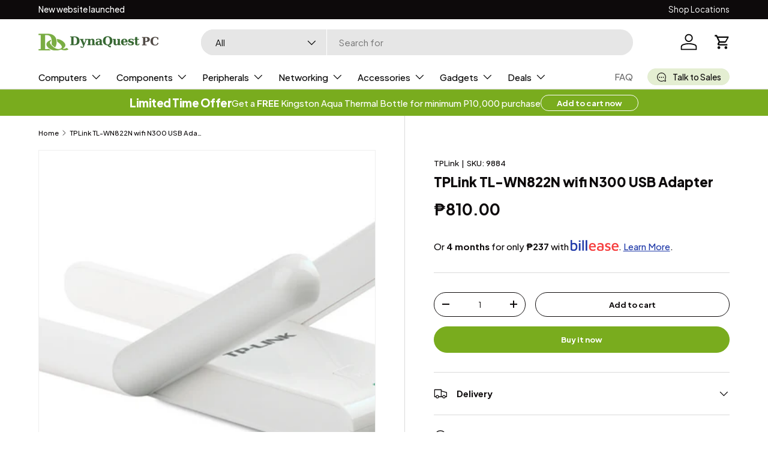

--- FILE ---
content_type: text/html; charset=utf-8
request_url: https://dynaquestpc.com/products/tplink-tl-wn822n-wifi-n300
body_size: 32592
content:
<!doctype html>
<html class="no-js" lang="en" dir="ltr">
<head><meta charset="utf-8">
<meta name="viewport" content="width=device-width,initial-scale=1">
<title>TPLink TL-WN822N wifi N300 USB Adapter &ndash; DynaQuest PC</title><link rel="canonical" href="https://dynaquestpc.com/products/tplink-tl-wn822n-wifi-n300"><link rel="icon" href="//dynaquestpc.com/cdn/shop/files/favicon_e5c94a17-a62d-48dd-9d9b-46089e3c7bd1.png?crop=center&height=48&v=1704819063&width=48" type="image/png">
  <link rel="apple-touch-icon" href="//dynaquestpc.com/cdn/shop/files/favicon_e5c94a17-a62d-48dd-9d9b-46089e3c7bd1.png?crop=center&height=180&v=1704819063&width=180"><meta name="description" content="11N speed allows for the best HD video streaming and internet calling experience Dual external antennas deliver enhanced reception and transmission performance Easy one-touch wireless security encryption with the Quick Security Setup button 1.5 meter (4.9 feet)USB extension cable enables convenient, flexible deployment"><meta property="og:site_name" content="DynaQuest PC">
<meta property="og:url" content="https://dynaquestpc.com/products/tplink-tl-wn822n-wifi-n300">
<meta property="og:title" content="TPLink TL-WN822N wifi N300 USB Adapter">
<meta property="og:type" content="product">
<meta property="og:description" content="11N speed allows for the best HD video streaming and internet calling experience Dual external antennas deliver enhanced reception and transmission performance Easy one-touch wireless security encryption with the Quick Security Setup button 1.5 meter (4.9 feet)USB extension cable enables convenient, flexible deployment"><meta property="og:image" content="http://dynaquestpc.com/cdn/shop/products/TPLink_TL-WN822N_wifi_N300.png?crop=center&height=1200&v=1571553114&width=1200">
  <meta property="og:image:secure_url" content="https://dynaquestpc.com/cdn/shop/products/TPLink_TL-WN822N_wifi_N300.png?crop=center&height=1200&v=1571553114&width=1200">
  <meta property="og:image:width" content="762">
  <meta property="og:image:height" content="446"><meta property="og:price:amount" content="810.00">
  <meta property="og:price:currency" content="PHP"><meta name="twitter:card" content="summary_large_image">
<meta name="twitter:title" content="TPLink TL-WN822N wifi N300 USB Adapter">
<meta name="twitter:description" content="11N speed allows for the best HD video streaming and internet calling experience Dual external antennas deliver enhanced reception and transmission performance Easy one-touch wireless security encryption with the Quick Security Setup button 1.5 meter (4.9 feet)USB extension cable enables convenient, flexible deployment">
<link rel="preload" href="//dynaquestpc.com/cdn/shop/t/4/assets/main.css?v=131442039570320275011706202823" as="style"><style data-shopify>
@font-face {
  font-family: Inter;
  font-weight: 400;
  font-style: normal;
  font-display: swap;
  src: url("//dynaquestpc.com/cdn/fonts/inter/inter_n4.b2a3f24c19b4de56e8871f609e73ca7f6d2e2bb9.woff2") format("woff2"),
       url("//dynaquestpc.com/cdn/fonts/inter/inter_n4.af8052d517e0c9ffac7b814872cecc27ae1fa132.woff") format("woff");
}
@font-face {
  font-family: Inter;
  font-weight: 700;
  font-style: normal;
  font-display: swap;
  src: url("//dynaquestpc.com/cdn/fonts/inter/inter_n7.02711e6b374660cfc7915d1afc1c204e633421e4.woff2") format("woff2"),
       url("//dynaquestpc.com/cdn/fonts/inter/inter_n7.6dab87426f6b8813070abd79972ceaf2f8d3b012.woff") format("woff");
}
@font-face {
  font-family: Inter;
  font-weight: 400;
  font-style: italic;
  font-display: swap;
  src: url("//dynaquestpc.com/cdn/fonts/inter/inter_i4.feae1981dda792ab80d117249d9c7e0f1017e5b3.woff2") format("woff2"),
       url("//dynaquestpc.com/cdn/fonts/inter/inter_i4.62773b7113d5e5f02c71486623cf828884c85c6e.woff") format("woff");
}
@font-face {
  font-family: Inter;
  font-weight: 700;
  font-style: italic;
  font-display: swap;
  src: url("//dynaquestpc.com/cdn/fonts/inter/inter_i7.b377bcd4cc0f160622a22d638ae7e2cd9b86ea4c.woff2") format("woff2"),
       url("//dynaquestpc.com/cdn/fonts/inter/inter_i7.7c69a6a34e3bb44fcf6f975857e13b9a9b25beb4.woff") format("woff");
}
@font-face {
  font-family: Inter;
  font-weight: 700;
  font-style: normal;
  font-display: swap;
  src: url("//dynaquestpc.com/cdn/fonts/inter/inter_n7.02711e6b374660cfc7915d1afc1c204e633421e4.woff2") format("woff2"),
       url("//dynaquestpc.com/cdn/fonts/inter/inter_n7.6dab87426f6b8813070abd79972ceaf2f8d3b012.woff") format("woff");
}
@font-face {
  font-family: Inter;
  font-weight: 400;
  font-style: normal;
  font-display: swap;
  src: url("//dynaquestpc.com/cdn/fonts/inter/inter_n4.b2a3f24c19b4de56e8871f609e73ca7f6d2e2bb9.woff2") format("woff2"),
       url("//dynaquestpc.com/cdn/fonts/inter/inter_n4.af8052d517e0c9ffac7b814872cecc27ae1fa132.woff") format("woff");
}
:root {
      --bg-color: 255 255 255 / 1.0;
      --bg-color-og: 255 255 255 / 1.0;
      --heading-color: 13 10 11;
      --text-color: 13 10 11;
      --text-color-og: 13 10 11;
      --scrollbar-color: 13 10 11;
      --link-color: 13 10 11;
      --link-color-og: 13 10 11;
      --star-color: 121 172 30;--swatch-border-color-default: 207 206 206;
        --swatch-border-color-active: 134 133 133;
        --swatch-card-size: 24px;
        --swatch-variant-picker-size: 32px;--color-scheme-1-bg: 245 245 245 / 1.0;
      --color-scheme-1-grad: linear-gradient(180deg, rgba(245, 245, 245, 1), rgba(245, 245, 245, 1) 100%);
      --color-scheme-1-heading: 13 10 11;
      --color-scheme-1-text: 13 10 11;
      --color-scheme-1-btn-bg: 121 172 30;
      --color-scheme-1-btn-text: 255 255 255;
      --color-scheme-1-btn-bg-hover: 149 191 72;--color-scheme-2-bg: 13 10 11 / 1.0;
      --color-scheme-2-grad: linear-gradient(225deg, rgba(13, 10, 11, 1), rgba(13, 10, 11, 1) 100%);
      --color-scheme-2-heading: 255 255 255;
      --color-scheme-2-text: 255 255 255;
      --color-scheme-2-btn-bg: 121 172 30;
      --color-scheme-2-btn-text: 255 255 255;
      --color-scheme-2-btn-bg-hover: 149 191 72;--color-scheme-3-bg: 121 172 30 / 1.0;
      --color-scheme-3-grad: linear-gradient(46deg, rgba(121, 172, 30, 1) 8%, rgba(121, 172, 30, 1) 100%);
      --color-scheme-3-heading: 255 255 255;
      --color-scheme-3-text: 255 255 255;
      --color-scheme-3-btn-bg: 13 10 11;
      --color-scheme-3-btn-text: 255 255 255;
      --color-scheme-3-btn-bg-hover: 57 54 56;

      --drawer-bg-color: 255 255 255 / 1.0;
      --drawer-text-color: 13 10 11;

      --panel-bg-color: 250 250 250 / 1.0;
      --panel-heading-color: 13 10 11;
      --panel-text-color: 13 10 11;

      --in-stock-text-color: 109 155 27;
      --low-stock-text-color: 232 104 64;
      --very-low-stock-text-color: 185 40 32;
      --no-stock-text-color: 119 119 119;
      --no-stock-backordered-text-color: 119 119 119;

      --error-bg-color: 241 212 210;
      --error-text-color: 185 40 32;
      --success-bg-color: 228 238 210;
      --success-text-color: 109 155 27;
      --info-bg-color: 228 238 210;
      --info-text-color: 13 10 11;

      --heading-font-family: Inter, sans-serif;
      --heading-font-style: normal;
      --heading-font-weight: 700;
      --heading-scale-start: 4;

      --navigation-font-family: Inter, sans-serif;
      --navigation-font-style: normal;
      --navigation-font-weight: 400;--heading-text-transform: none;
--subheading-text-transform: none;
      --body-font-family: Inter, sans-serif;
      --body-font-style: normal;
      --body-font-weight: 400;
      --body-font-size: 15;

      --section-gap: 48;
      --heading-gap: calc(8 * var(--space-unit));--grid-column-gap: 20px;--btn-bg-color: 121 172 30;
      --btn-bg-hover-color: 149 191 72;
      --btn-text-color: 255 255 255;
      --btn-bg-color-og: 121 172 30;
      --btn-text-color-og: 255 255 255;
      --btn-alt-bg-color: 255 255 255;
      --btn-alt-bg-alpha: 1.0;
      --btn-alt-text-color: 13 10 11;
      --btn-border-width: 1px;
      --btn-padding-y: 12px;

      
      --btn-border-radius: 27px;
      

      --btn-lg-border-radius: 50%;
      --btn-icon-border-radius: 50%;
      --input-with-btn-inner-radius: var(--btn-border-radius);

      --input-bg-color: 255 255 255 / 1.0;
      --input-text-color: 13 10 11;
      --input-border-width: 1px;
      --input-border-radius: 26px;
      --textarea-border-radius: 12px;
      --input-border-radius: 27px;
      --input-lg-border-radius: 33px;
      --input-bg-color-diff-3: #f7f7f7;
      --input-bg-color-diff-6: #f0f0f0;

      --modal-border-radius: 16px;
      --modal-overlay-color: 0 0 0;
      --modal-overlay-opacity: 0.4;
      --drawer-border-radius: 16px;
      --overlay-border-radius: 16px;--custom-label-bg-color: 255 241 118;
      --custom-label-text-color: 13 10 11;--sale-label-bg-color: 217 4 41;
      --sale-label-text-color: 255 255 255;--sold-out-label-bg-color: 234 233 236;
      --sold-out-label-text-color: 13 10 11;--new-label-bg-color: 255 143 0;
      --new-label-text-color: 255 255 255;--preorder-label-bg-color: 128 222 234;
      --preorder-label-text-color: 13 10 11;

      --page-width: 1410px;
      --gutter-sm: 20px;
      --gutter-md: 32px;
      --gutter-lg: 64px;

      --payment-terms-bg-color: #ffffff;

      --coll-card-bg-color: #f7f7f7;
      --coll-card-border-color: #f2f2f2;
        
          --aos-animate-duration: 0.6s;
        

        
          --aos-min-width: 0;
        
      

      --reading-width: 48em;
    }

    @media (max-width: 769px) {
      :root {
        --reading-width: 36em;
      }
    }
  </style><link rel="preconnect" href="https://fonts.googleapis.com">
  <link rel="preconnect" href="https://fonts.gstatic.com" crossorigin="">
  <link href="https://fonts.googleapis.com/css2?family=Plus+Jakarta+Sans:wght@400;500;700;800&amp;display=swap" rel="stylesheet">
  <link rel="stylesheet" href="//dynaquestpc.com/cdn/shop/t/4/assets/custom.css?v=40772462912468775741764690943">
  <link rel="stylesheet" href="//dynaquestpc.com/cdn/shop/t/4/assets/main.css?v=131442039570320275011706202823">
  <script src="//dynaquestpc.com/cdn/shop/t/4/assets/main.js?v=15196979400931759961706202824" defer="defer"></script><link rel="preload" href="//dynaquestpc.com/cdn/fonts/inter/inter_n4.b2a3f24c19b4de56e8871f609e73ca7f6d2e2bb9.woff2" as="font" type="font/woff2" crossorigin fetchpriority="high"><link rel="preload" href="//dynaquestpc.com/cdn/fonts/inter/inter_n7.02711e6b374660cfc7915d1afc1c204e633421e4.woff2" as="font" type="font/woff2" crossorigin fetchpriority="high"><link rel="stylesheet" href="//dynaquestpc.com/cdn/shop/t/4/assets/swatches.css?v=160008952720300583761704951214" media="print" onload="this.media='all'">
    <noscript><link rel="stylesheet" href="//dynaquestpc.com/cdn/shop/t/4/assets/swatches.css?v=160008952720300583761704951214"></noscript><script>window.performance && window.performance.mark && window.performance.mark('shopify.content_for_header.start');</script><meta id="shopify-digital-wallet" name="shopify-digital-wallet" content="/22277667/digital_wallets/dialog">
<link rel="alternate" type="application/json+oembed" href="https://dynaquestpc.com/products/tplink-tl-wn822n-wifi-n300.oembed">
<script async="async" src="/checkouts/internal/preloads.js?locale=en-PH"></script>
<script id="shopify-features" type="application/json">{"accessToken":"007071a60a10f0b598be501d456eddf9","betas":["rich-media-storefront-analytics"],"domain":"dynaquestpc.com","predictiveSearch":true,"shopId":22277667,"locale":"en"}</script>
<script>var Shopify = Shopify || {};
Shopify.shop = "dynaquest-pc.myshopify.com";
Shopify.locale = "en";
Shopify.currency = {"active":"PHP","rate":"1.0"};
Shopify.country = "PH";
Shopify.theme = {"name":"Enterprise","id":163148366117,"schema_name":"Enterprise","schema_version":"1.4.2","theme_store_id":1657,"role":"main"};
Shopify.theme.handle = "null";
Shopify.theme.style = {"id":null,"handle":null};
Shopify.cdnHost = "dynaquestpc.com/cdn";
Shopify.routes = Shopify.routes || {};
Shopify.routes.root = "/";</script>
<script type="module">!function(o){(o.Shopify=o.Shopify||{}).modules=!0}(window);</script>
<script>!function(o){function n(){var o=[];function n(){o.push(Array.prototype.slice.apply(arguments))}return n.q=o,n}var t=o.Shopify=o.Shopify||{};t.loadFeatures=n(),t.autoloadFeatures=n()}(window);</script>
<script id="shop-js-analytics" type="application/json">{"pageType":"product"}</script>
<script defer="defer" async type="module" src="//dynaquestpc.com/cdn/shopifycloud/shop-js/modules/v2/client.init-shop-cart-sync_BT-GjEfc.en.esm.js"></script>
<script defer="defer" async type="module" src="//dynaquestpc.com/cdn/shopifycloud/shop-js/modules/v2/chunk.common_D58fp_Oc.esm.js"></script>
<script defer="defer" async type="module" src="//dynaquestpc.com/cdn/shopifycloud/shop-js/modules/v2/chunk.modal_xMitdFEc.esm.js"></script>
<script type="module">
  await import("//dynaquestpc.com/cdn/shopifycloud/shop-js/modules/v2/client.init-shop-cart-sync_BT-GjEfc.en.esm.js");
await import("//dynaquestpc.com/cdn/shopifycloud/shop-js/modules/v2/chunk.common_D58fp_Oc.esm.js");
await import("//dynaquestpc.com/cdn/shopifycloud/shop-js/modules/v2/chunk.modal_xMitdFEc.esm.js");

  window.Shopify.SignInWithShop?.initShopCartSync?.({"fedCMEnabled":true,"windoidEnabled":true});

</script>
<script>(function() {
  var isLoaded = false;
  function asyncLoad() {
    if (isLoaded) return;
    isLoaded = true;
    var urls = ["https:\/\/chimpstatic.com\/mcjs-connected\/js\/users\/d9dcf0765fdbfbbddb972e000\/b55315f03bb74b98babdee2d2.js?shop=dynaquest-pc.myshopify.com"];
    for (var i = 0; i < urls.length; i++) {
      var s = document.createElement('script');
      s.type = 'text/javascript';
      s.async = true;
      s.src = urls[i];
      var x = document.getElementsByTagName('script')[0];
      x.parentNode.insertBefore(s, x);
    }
  };
  if(window.attachEvent) {
    window.attachEvent('onload', asyncLoad);
  } else {
    window.addEventListener('load', asyncLoad, false);
  }
})();</script>
<script id="__st">var __st={"a":22277667,"offset":28800,"reqid":"2e184eaf-d629-4ca9-a56e-bcd2ae534ba9-1769148563","pageurl":"dynaquestpc.com\/products\/tplink-tl-wn822n-wifi-n300","u":"2bd5c2dfa303","p":"product","rtyp":"product","rid":1340058828853};</script>
<script>window.ShopifyPaypalV4VisibilityTracking = true;</script>
<script id="captcha-bootstrap">!function(){'use strict';const t='contact',e='account',n='new_comment',o=[[t,t],['blogs',n],['comments',n],[t,'customer']],c=[[e,'customer_login'],[e,'guest_login'],[e,'recover_customer_password'],[e,'create_customer']],r=t=>t.map((([t,e])=>`form[action*='/${t}']:not([data-nocaptcha='true']) input[name='form_type'][value='${e}']`)).join(','),a=t=>()=>t?[...document.querySelectorAll(t)].map((t=>t.form)):[];function s(){const t=[...o],e=r(t);return a(e)}const i='password',u='form_key',d=['recaptcha-v3-token','g-recaptcha-response','h-captcha-response',i],f=()=>{try{return window.sessionStorage}catch{return}},m='__shopify_v',_=t=>t.elements[u];function p(t,e,n=!1){try{const o=window.sessionStorage,c=JSON.parse(o.getItem(e)),{data:r}=function(t){const{data:e,action:n}=t;return t[m]||n?{data:e,action:n}:{data:t,action:n}}(c);for(const[e,n]of Object.entries(r))t.elements[e]&&(t.elements[e].value=n);n&&o.removeItem(e)}catch(o){console.error('form repopulation failed',{error:o})}}const l='form_type',E='cptcha';function T(t){t.dataset[E]=!0}const w=window,h=w.document,L='Shopify',v='ce_forms',y='captcha';let A=!1;((t,e)=>{const n=(g='f06e6c50-85a8-45c8-87d0-21a2b65856fe',I='https://cdn.shopify.com/shopifycloud/storefront-forms-hcaptcha/ce_storefront_forms_captcha_hcaptcha.v1.5.2.iife.js',D={infoText:'Protected by hCaptcha',privacyText:'Privacy',termsText:'Terms'},(t,e,n)=>{const o=w[L][v],c=o.bindForm;if(c)return c(t,g,e,D).then(n);var r;o.q.push([[t,g,e,D],n]),r=I,A||(h.body.append(Object.assign(h.createElement('script'),{id:'captcha-provider',async:!0,src:r})),A=!0)});var g,I,D;w[L]=w[L]||{},w[L][v]=w[L][v]||{},w[L][v].q=[],w[L][y]=w[L][y]||{},w[L][y].protect=function(t,e){n(t,void 0,e),T(t)},Object.freeze(w[L][y]),function(t,e,n,w,h,L){const[v,y,A,g]=function(t,e,n){const i=e?o:[],u=t?c:[],d=[...i,...u],f=r(d),m=r(i),_=r(d.filter((([t,e])=>n.includes(e))));return[a(f),a(m),a(_),s()]}(w,h,L),I=t=>{const e=t.target;return e instanceof HTMLFormElement?e:e&&e.form},D=t=>v().includes(t);t.addEventListener('submit',(t=>{const e=I(t);if(!e)return;const n=D(e)&&!e.dataset.hcaptchaBound&&!e.dataset.recaptchaBound,o=_(e),c=g().includes(e)&&(!o||!o.value);(n||c)&&t.preventDefault(),c&&!n&&(function(t){try{if(!f())return;!function(t){const e=f();if(!e)return;const n=_(t);if(!n)return;const o=n.value;o&&e.removeItem(o)}(t);const e=Array.from(Array(32),(()=>Math.random().toString(36)[2])).join('');!function(t,e){_(t)||t.append(Object.assign(document.createElement('input'),{type:'hidden',name:u})),t.elements[u].value=e}(t,e),function(t,e){const n=f();if(!n)return;const o=[...t.querySelectorAll(`input[type='${i}']`)].map((({name:t})=>t)),c=[...d,...o],r={};for(const[a,s]of new FormData(t).entries())c.includes(a)||(r[a]=s);n.setItem(e,JSON.stringify({[m]:1,action:t.action,data:r}))}(t,e)}catch(e){console.error('failed to persist form',e)}}(e),e.submit())}));const S=(t,e)=>{t&&!t.dataset[E]&&(n(t,e.some((e=>e===t))),T(t))};for(const o of['focusin','change'])t.addEventListener(o,(t=>{const e=I(t);D(e)&&S(e,y())}));const B=e.get('form_key'),M=e.get(l),P=B&&M;t.addEventListener('DOMContentLoaded',(()=>{const t=y();if(P)for(const e of t)e.elements[l].value===M&&p(e,B);[...new Set([...A(),...v().filter((t=>'true'===t.dataset.shopifyCaptcha))])].forEach((e=>S(e,t)))}))}(h,new URLSearchParams(w.location.search),n,t,e,['guest_login'])})(!0,!0)}();</script>
<script integrity="sha256-4kQ18oKyAcykRKYeNunJcIwy7WH5gtpwJnB7kiuLZ1E=" data-source-attribution="shopify.loadfeatures" defer="defer" src="//dynaquestpc.com/cdn/shopifycloud/storefront/assets/storefront/load_feature-a0a9edcb.js" crossorigin="anonymous"></script>
<script data-source-attribution="shopify.dynamic_checkout.dynamic.init">var Shopify=Shopify||{};Shopify.PaymentButton=Shopify.PaymentButton||{isStorefrontPortableWallets:!0,init:function(){window.Shopify.PaymentButton.init=function(){};var t=document.createElement("script");t.src="https://dynaquestpc.com/cdn/shopifycloud/portable-wallets/latest/portable-wallets.en.js",t.type="module",document.head.appendChild(t)}};
</script>
<script data-source-attribution="shopify.dynamic_checkout.buyer_consent">
  function portableWalletsHideBuyerConsent(e){var t=document.getElementById("shopify-buyer-consent"),n=document.getElementById("shopify-subscription-policy-button");t&&n&&(t.classList.add("hidden"),t.setAttribute("aria-hidden","true"),n.removeEventListener("click",e))}function portableWalletsShowBuyerConsent(e){var t=document.getElementById("shopify-buyer-consent"),n=document.getElementById("shopify-subscription-policy-button");t&&n&&(t.classList.remove("hidden"),t.removeAttribute("aria-hidden"),n.addEventListener("click",e))}window.Shopify?.PaymentButton&&(window.Shopify.PaymentButton.hideBuyerConsent=portableWalletsHideBuyerConsent,window.Shopify.PaymentButton.showBuyerConsent=portableWalletsShowBuyerConsent);
</script>
<script>
  function portableWalletsCleanup(e){e&&e.src&&console.error("Failed to load portable wallets script "+e.src);var t=document.querySelectorAll("shopify-accelerated-checkout .shopify-payment-button__skeleton, shopify-accelerated-checkout-cart .wallet-cart-button__skeleton"),e=document.getElementById("shopify-buyer-consent");for(let e=0;e<t.length;e++)t[e].remove();e&&e.remove()}function portableWalletsNotLoadedAsModule(e){e instanceof ErrorEvent&&"string"==typeof e.message&&e.message.includes("import.meta")&&"string"==typeof e.filename&&e.filename.includes("portable-wallets")&&(window.removeEventListener("error",portableWalletsNotLoadedAsModule),window.Shopify.PaymentButton.failedToLoad=e,"loading"===document.readyState?document.addEventListener("DOMContentLoaded",window.Shopify.PaymentButton.init):window.Shopify.PaymentButton.init())}window.addEventListener("error",portableWalletsNotLoadedAsModule);
</script>

<script type="module" src="https://dynaquestpc.com/cdn/shopifycloud/portable-wallets/latest/portable-wallets.en.js" onError="portableWalletsCleanup(this)" crossorigin="anonymous"></script>
<script nomodule>
  document.addEventListener("DOMContentLoaded", portableWalletsCleanup);
</script>

<link id="shopify-accelerated-checkout-styles" rel="stylesheet" media="screen" href="https://dynaquestpc.com/cdn/shopifycloud/portable-wallets/latest/accelerated-checkout-backwards-compat.css" crossorigin="anonymous">
<style id="shopify-accelerated-checkout-cart">
        #shopify-buyer-consent {
  margin-top: 1em;
  display: inline-block;
  width: 100%;
}

#shopify-buyer-consent.hidden {
  display: none;
}

#shopify-subscription-policy-button {
  background: none;
  border: none;
  padding: 0;
  text-decoration: underline;
  font-size: inherit;
  cursor: pointer;
}

#shopify-subscription-policy-button::before {
  box-shadow: none;
}

      </style>
<script id="sections-script" data-sections="header" defer="defer" src="//dynaquestpc.com/cdn/shop/t/4/compiled_assets/scripts.js?v=5131"></script>
<script>window.performance && window.performance.mark && window.performance.mark('shopify.content_for_header.end');</script>
<script src="//dynaquestpc.com/cdn/shop/t/4/assets/blur-messages.js?v=98620774460636405321702481495" defer="defer"></script>
    <script src="//dynaquestpc.com/cdn/shop/t/4/assets/animate-on-scroll.js?v=15249566486942820451702481495" defer="defer"></script>
    <link rel="stylesheet" href="//dynaquestpc.com/cdn/shop/t/4/assets/animate-on-scroll.css?v=116194678796051782541702481495">
  

  <script>document.documentElement.className = document.documentElement.className.replace('no-js', 'js');</script><!-- CC Custom Head Start --><!-- Hotjar Tracking Code for https://dynaquestpc.com/ -->
<script>
    (function(h,o,t,j,a,r){
        h.hj=h.hj||function(){(h.hj.q=h.hj.q||[]).push(arguments)};
        h._hjSettings={hjid:3853634,hjsv:6};
        a=o.getElementsByTagName('head')[0];
        r=o.createElement('script');r.async=1;
        r.src=t+h._hjSettings.hjid+j+h._hjSettings.hjsv;
        a.appendChild(r);
    })(window,document,'https://static.hotjar.com/c/hotjar-','.js?sv=');
</script><!-- CC Custom Head End --><link href="https://monorail-edge.shopifysvc.com" rel="dns-prefetch">
<script>(function(){if ("sendBeacon" in navigator && "performance" in window) {try {var session_token_from_headers = performance.getEntriesByType('navigation')[0].serverTiming.find(x => x.name == '_s').description;} catch {var session_token_from_headers = undefined;}var session_cookie_matches = document.cookie.match(/_shopify_s=([^;]*)/);var session_token_from_cookie = session_cookie_matches && session_cookie_matches.length === 2 ? session_cookie_matches[1] : "";var session_token = session_token_from_headers || session_token_from_cookie || "";function handle_abandonment_event(e) {var entries = performance.getEntries().filter(function(entry) {return /monorail-edge.shopifysvc.com/.test(entry.name);});if (!window.abandonment_tracked && entries.length === 0) {window.abandonment_tracked = true;var currentMs = Date.now();var navigation_start = performance.timing.navigationStart;var payload = {shop_id: 22277667,url: window.location.href,navigation_start,duration: currentMs - navigation_start,session_token,page_type: "product"};window.navigator.sendBeacon("https://monorail-edge.shopifysvc.com/v1/produce", JSON.stringify({schema_id: "online_store_buyer_site_abandonment/1.1",payload: payload,metadata: {event_created_at_ms: currentMs,event_sent_at_ms: currentMs}}));}}window.addEventListener('pagehide', handle_abandonment_event);}}());</script>
<script id="web-pixels-manager-setup">(function e(e,d,r,n,o){if(void 0===o&&(o={}),!Boolean(null===(a=null===(i=window.Shopify)||void 0===i?void 0:i.analytics)||void 0===a?void 0:a.replayQueue)){var i,a;window.Shopify=window.Shopify||{};var t=window.Shopify;t.analytics=t.analytics||{};var s=t.analytics;s.replayQueue=[],s.publish=function(e,d,r){return s.replayQueue.push([e,d,r]),!0};try{self.performance.mark("wpm:start")}catch(e){}var l=function(){var e={modern:/Edge?\/(1{2}[4-9]|1[2-9]\d|[2-9]\d{2}|\d{4,})\.\d+(\.\d+|)|Firefox\/(1{2}[4-9]|1[2-9]\d|[2-9]\d{2}|\d{4,})\.\d+(\.\d+|)|Chrom(ium|e)\/(9{2}|\d{3,})\.\d+(\.\d+|)|(Maci|X1{2}).+ Version\/(15\.\d+|(1[6-9]|[2-9]\d|\d{3,})\.\d+)([,.]\d+|)( \(\w+\)|)( Mobile\/\w+|) Safari\/|Chrome.+OPR\/(9{2}|\d{3,})\.\d+\.\d+|(CPU[ +]OS|iPhone[ +]OS|CPU[ +]iPhone|CPU IPhone OS|CPU iPad OS)[ +]+(15[._]\d+|(1[6-9]|[2-9]\d|\d{3,})[._]\d+)([._]\d+|)|Android:?[ /-](13[3-9]|1[4-9]\d|[2-9]\d{2}|\d{4,})(\.\d+|)(\.\d+|)|Android.+Firefox\/(13[5-9]|1[4-9]\d|[2-9]\d{2}|\d{4,})\.\d+(\.\d+|)|Android.+Chrom(ium|e)\/(13[3-9]|1[4-9]\d|[2-9]\d{2}|\d{4,})\.\d+(\.\d+|)|SamsungBrowser\/([2-9]\d|\d{3,})\.\d+/,legacy:/Edge?\/(1[6-9]|[2-9]\d|\d{3,})\.\d+(\.\d+|)|Firefox\/(5[4-9]|[6-9]\d|\d{3,})\.\d+(\.\d+|)|Chrom(ium|e)\/(5[1-9]|[6-9]\d|\d{3,})\.\d+(\.\d+|)([\d.]+$|.*Safari\/(?![\d.]+ Edge\/[\d.]+$))|(Maci|X1{2}).+ Version\/(10\.\d+|(1[1-9]|[2-9]\d|\d{3,})\.\d+)([,.]\d+|)( \(\w+\)|)( Mobile\/\w+|) Safari\/|Chrome.+OPR\/(3[89]|[4-9]\d|\d{3,})\.\d+\.\d+|(CPU[ +]OS|iPhone[ +]OS|CPU[ +]iPhone|CPU IPhone OS|CPU iPad OS)[ +]+(10[._]\d+|(1[1-9]|[2-9]\d|\d{3,})[._]\d+)([._]\d+|)|Android:?[ /-](13[3-9]|1[4-9]\d|[2-9]\d{2}|\d{4,})(\.\d+|)(\.\d+|)|Mobile Safari.+OPR\/([89]\d|\d{3,})\.\d+\.\d+|Android.+Firefox\/(13[5-9]|1[4-9]\d|[2-9]\d{2}|\d{4,})\.\d+(\.\d+|)|Android.+Chrom(ium|e)\/(13[3-9]|1[4-9]\d|[2-9]\d{2}|\d{4,})\.\d+(\.\d+|)|Android.+(UC? ?Browser|UCWEB|U3)[ /]?(15\.([5-9]|\d{2,})|(1[6-9]|[2-9]\d|\d{3,})\.\d+)\.\d+|SamsungBrowser\/(5\.\d+|([6-9]|\d{2,})\.\d+)|Android.+MQ{2}Browser\/(14(\.(9|\d{2,})|)|(1[5-9]|[2-9]\d|\d{3,})(\.\d+|))(\.\d+|)|K[Aa][Ii]OS\/(3\.\d+|([4-9]|\d{2,})\.\d+)(\.\d+|)/},d=e.modern,r=e.legacy,n=navigator.userAgent;return n.match(d)?"modern":n.match(r)?"legacy":"unknown"}(),u="modern"===l?"modern":"legacy",c=(null!=n?n:{modern:"",legacy:""})[u],f=function(e){return[e.baseUrl,"/wpm","/b",e.hashVersion,"modern"===e.buildTarget?"m":"l",".js"].join("")}({baseUrl:d,hashVersion:r,buildTarget:u}),m=function(e){var d=e.version,r=e.bundleTarget,n=e.surface,o=e.pageUrl,i=e.monorailEndpoint;return{emit:function(e){var a=e.status,t=e.errorMsg,s=(new Date).getTime(),l=JSON.stringify({metadata:{event_sent_at_ms:s},events:[{schema_id:"web_pixels_manager_load/3.1",payload:{version:d,bundle_target:r,page_url:o,status:a,surface:n,error_msg:t},metadata:{event_created_at_ms:s}}]});if(!i)return console&&console.warn&&console.warn("[Web Pixels Manager] No Monorail endpoint provided, skipping logging."),!1;try{return self.navigator.sendBeacon.bind(self.navigator)(i,l)}catch(e){}var u=new XMLHttpRequest;try{return u.open("POST",i,!0),u.setRequestHeader("Content-Type","text/plain"),u.send(l),!0}catch(e){return console&&console.warn&&console.warn("[Web Pixels Manager] Got an unhandled error while logging to Monorail."),!1}}}}({version:r,bundleTarget:l,surface:e.surface,pageUrl:self.location.href,monorailEndpoint:e.monorailEndpoint});try{o.browserTarget=l,function(e){var d=e.src,r=e.async,n=void 0===r||r,o=e.onload,i=e.onerror,a=e.sri,t=e.scriptDataAttributes,s=void 0===t?{}:t,l=document.createElement("script"),u=document.querySelector("head"),c=document.querySelector("body");if(l.async=n,l.src=d,a&&(l.integrity=a,l.crossOrigin="anonymous"),s)for(var f in s)if(Object.prototype.hasOwnProperty.call(s,f))try{l.dataset[f]=s[f]}catch(e){}if(o&&l.addEventListener("load",o),i&&l.addEventListener("error",i),u)u.appendChild(l);else{if(!c)throw new Error("Did not find a head or body element to append the script");c.appendChild(l)}}({src:f,async:!0,onload:function(){if(!function(){var e,d;return Boolean(null===(d=null===(e=window.Shopify)||void 0===e?void 0:e.analytics)||void 0===d?void 0:d.initialized)}()){var d=window.webPixelsManager.init(e)||void 0;if(d){var r=window.Shopify.analytics;r.replayQueue.forEach((function(e){var r=e[0],n=e[1],o=e[2];d.publishCustomEvent(r,n,o)})),r.replayQueue=[],r.publish=d.publishCustomEvent,r.visitor=d.visitor,r.initialized=!0}}},onerror:function(){return m.emit({status:"failed",errorMsg:"".concat(f," has failed to load")})},sri:function(e){var d=/^sha384-[A-Za-z0-9+/=]+$/;return"string"==typeof e&&d.test(e)}(c)?c:"",scriptDataAttributes:o}),m.emit({status:"loading"})}catch(e){m.emit({status:"failed",errorMsg:(null==e?void 0:e.message)||"Unknown error"})}}})({shopId: 22277667,storefrontBaseUrl: "https://dynaquestpc.com",extensionsBaseUrl: "https://extensions.shopifycdn.com/cdn/shopifycloud/web-pixels-manager",monorailEndpoint: "https://monorail-edge.shopifysvc.com/unstable/produce_batch",surface: "storefront-renderer",enabledBetaFlags: ["2dca8a86"],webPixelsConfigList: [{"id":"832110885","configuration":"{\"config\":\"{\\\"pixel_id\\\":\\\"G-X5N966WTWX\\\",\\\"gtag_events\\\":[{\\\"type\\\":\\\"purchase\\\",\\\"action_label\\\":\\\"G-X5N966WTWX\\\"},{\\\"type\\\":\\\"page_view\\\",\\\"action_label\\\":\\\"G-X5N966WTWX\\\"},{\\\"type\\\":\\\"view_item\\\",\\\"action_label\\\":\\\"G-X5N966WTWX\\\"},{\\\"type\\\":\\\"search\\\",\\\"action_label\\\":\\\"G-X5N966WTWX\\\"},{\\\"type\\\":\\\"add_to_cart\\\",\\\"action_label\\\":\\\"G-X5N966WTWX\\\"},{\\\"type\\\":\\\"begin_checkout\\\",\\\"action_label\\\":\\\"G-X5N966WTWX\\\"},{\\\"type\\\":\\\"add_payment_info\\\",\\\"action_label\\\":\\\"G-X5N966WTWX\\\"}],\\\"enable_monitoring_mode\\\":false}\"}","eventPayloadVersion":"v1","runtimeContext":"OPEN","scriptVersion":"b2a88bafab3e21179ed38636efcd8a93","type":"APP","apiClientId":1780363,"privacyPurposes":[],"dataSharingAdjustments":{"protectedCustomerApprovalScopes":["read_customer_address","read_customer_email","read_customer_name","read_customer_personal_data","read_customer_phone"]}},{"id":"shopify-app-pixel","configuration":"{}","eventPayloadVersion":"v1","runtimeContext":"STRICT","scriptVersion":"0450","apiClientId":"shopify-pixel","type":"APP","privacyPurposes":["ANALYTICS","MARKETING"]},{"id":"shopify-custom-pixel","eventPayloadVersion":"v1","runtimeContext":"LAX","scriptVersion":"0450","apiClientId":"shopify-pixel","type":"CUSTOM","privacyPurposes":["ANALYTICS","MARKETING"]}],isMerchantRequest: false,initData: {"shop":{"name":"DynaQuest PC","paymentSettings":{"currencyCode":"PHP"},"myshopifyDomain":"dynaquest-pc.myshopify.com","countryCode":"PH","storefrontUrl":"https:\/\/dynaquestpc.com"},"customer":null,"cart":null,"checkout":null,"productVariants":[{"price":{"amount":810.0,"currencyCode":"PHP"},"product":{"title":"TPLink TL-WN822N wifi N300 USB Adapter","vendor":"TPLink","id":"1340058828853","untranslatedTitle":"TPLink TL-WN822N wifi N300 USB Adapter","url":"\/products\/tplink-tl-wn822n-wifi-n300","type":"Adapter"},"id":"12293729943605","image":{"src":"\/\/dynaquestpc.com\/cdn\/shop\/products\/TPLink_TL-WN822N_wifi_N300.png?v=1571553114"},"sku":"9884","title":"Default Title","untranslatedTitle":"Default Title"}],"purchasingCompany":null},},"https://dynaquestpc.com/cdn","fcfee988w5aeb613cpc8e4bc33m6693e112",{"modern":"","legacy":""},{"shopId":"22277667","storefrontBaseUrl":"https:\/\/dynaquestpc.com","extensionBaseUrl":"https:\/\/extensions.shopifycdn.com\/cdn\/shopifycloud\/web-pixels-manager","surface":"storefront-renderer","enabledBetaFlags":"[\"2dca8a86\"]","isMerchantRequest":"false","hashVersion":"fcfee988w5aeb613cpc8e4bc33m6693e112","publish":"custom","events":"[[\"page_viewed\",{}],[\"product_viewed\",{\"productVariant\":{\"price\":{\"amount\":810.0,\"currencyCode\":\"PHP\"},\"product\":{\"title\":\"TPLink TL-WN822N wifi N300 USB Adapter\",\"vendor\":\"TPLink\",\"id\":\"1340058828853\",\"untranslatedTitle\":\"TPLink TL-WN822N wifi N300 USB Adapter\",\"url\":\"\/products\/tplink-tl-wn822n-wifi-n300\",\"type\":\"Adapter\"},\"id\":\"12293729943605\",\"image\":{\"src\":\"\/\/dynaquestpc.com\/cdn\/shop\/products\/TPLink_TL-WN822N_wifi_N300.png?v=1571553114\"},\"sku\":\"9884\",\"title\":\"Default Title\",\"untranslatedTitle\":\"Default Title\"}}]]"});</script><script>
  window.ShopifyAnalytics = window.ShopifyAnalytics || {};
  window.ShopifyAnalytics.meta = window.ShopifyAnalytics.meta || {};
  window.ShopifyAnalytics.meta.currency = 'PHP';
  var meta = {"product":{"id":1340058828853,"gid":"gid:\/\/shopify\/Product\/1340058828853","vendor":"TPLink","type":"Adapter","handle":"tplink-tl-wn822n-wifi-n300","variants":[{"id":12293729943605,"price":81000,"name":"TPLink TL-WN822N wifi N300 USB Adapter","public_title":null,"sku":"9884"}],"remote":false},"page":{"pageType":"product","resourceType":"product","resourceId":1340058828853,"requestId":"2e184eaf-d629-4ca9-a56e-bcd2ae534ba9-1769148563"}};
  for (var attr in meta) {
    window.ShopifyAnalytics.meta[attr] = meta[attr];
  }
</script>
<script class="analytics">
  (function () {
    var customDocumentWrite = function(content) {
      var jquery = null;

      if (window.jQuery) {
        jquery = window.jQuery;
      } else if (window.Checkout && window.Checkout.$) {
        jquery = window.Checkout.$;
      }

      if (jquery) {
        jquery('body').append(content);
      }
    };

    var hasLoggedConversion = function(token) {
      if (token) {
        return document.cookie.indexOf('loggedConversion=' + token) !== -1;
      }
      return false;
    }

    var setCookieIfConversion = function(token) {
      if (token) {
        var twoMonthsFromNow = new Date(Date.now());
        twoMonthsFromNow.setMonth(twoMonthsFromNow.getMonth() + 2);

        document.cookie = 'loggedConversion=' + token + '; expires=' + twoMonthsFromNow;
      }
    }

    var trekkie = window.ShopifyAnalytics.lib = window.trekkie = window.trekkie || [];
    if (trekkie.integrations) {
      return;
    }
    trekkie.methods = [
      'identify',
      'page',
      'ready',
      'track',
      'trackForm',
      'trackLink'
    ];
    trekkie.factory = function(method) {
      return function() {
        var args = Array.prototype.slice.call(arguments);
        args.unshift(method);
        trekkie.push(args);
        return trekkie;
      };
    };
    for (var i = 0; i < trekkie.methods.length; i++) {
      var key = trekkie.methods[i];
      trekkie[key] = trekkie.factory(key);
    }
    trekkie.load = function(config) {
      trekkie.config = config || {};
      trekkie.config.initialDocumentCookie = document.cookie;
      var first = document.getElementsByTagName('script')[0];
      var script = document.createElement('script');
      script.type = 'text/javascript';
      script.onerror = function(e) {
        var scriptFallback = document.createElement('script');
        scriptFallback.type = 'text/javascript';
        scriptFallback.onerror = function(error) {
                var Monorail = {
      produce: function produce(monorailDomain, schemaId, payload) {
        var currentMs = new Date().getTime();
        var event = {
          schema_id: schemaId,
          payload: payload,
          metadata: {
            event_created_at_ms: currentMs,
            event_sent_at_ms: currentMs
          }
        };
        return Monorail.sendRequest("https://" + monorailDomain + "/v1/produce", JSON.stringify(event));
      },
      sendRequest: function sendRequest(endpointUrl, payload) {
        // Try the sendBeacon API
        if (window && window.navigator && typeof window.navigator.sendBeacon === 'function' && typeof window.Blob === 'function' && !Monorail.isIos12()) {
          var blobData = new window.Blob([payload], {
            type: 'text/plain'
          });

          if (window.navigator.sendBeacon(endpointUrl, blobData)) {
            return true;
          } // sendBeacon was not successful

        } // XHR beacon

        var xhr = new XMLHttpRequest();

        try {
          xhr.open('POST', endpointUrl);
          xhr.setRequestHeader('Content-Type', 'text/plain');
          xhr.send(payload);
        } catch (e) {
          console.log(e);
        }

        return false;
      },
      isIos12: function isIos12() {
        return window.navigator.userAgent.lastIndexOf('iPhone; CPU iPhone OS 12_') !== -1 || window.navigator.userAgent.lastIndexOf('iPad; CPU OS 12_') !== -1;
      }
    };
    Monorail.produce('monorail-edge.shopifysvc.com',
      'trekkie_storefront_load_errors/1.1',
      {shop_id: 22277667,
      theme_id: 163148366117,
      app_name: "storefront",
      context_url: window.location.href,
      source_url: "//dynaquestpc.com/cdn/s/trekkie.storefront.8d95595f799fbf7e1d32231b9a28fd43b70c67d3.min.js"});

        };
        scriptFallback.async = true;
        scriptFallback.src = '//dynaquestpc.com/cdn/s/trekkie.storefront.8d95595f799fbf7e1d32231b9a28fd43b70c67d3.min.js';
        first.parentNode.insertBefore(scriptFallback, first);
      };
      script.async = true;
      script.src = '//dynaquestpc.com/cdn/s/trekkie.storefront.8d95595f799fbf7e1d32231b9a28fd43b70c67d3.min.js';
      first.parentNode.insertBefore(script, first);
    };
    trekkie.load(
      {"Trekkie":{"appName":"storefront","development":false,"defaultAttributes":{"shopId":22277667,"isMerchantRequest":null,"themeId":163148366117,"themeCityHash":"8473756396245476704","contentLanguage":"en","currency":"PHP","eventMetadataId":"32a89918-51b4-452e-96b8-38c4b5f292dd"},"isServerSideCookieWritingEnabled":true,"monorailRegion":"shop_domain","enabledBetaFlags":["65f19447"]},"Session Attribution":{},"S2S":{"facebookCapiEnabled":false,"source":"trekkie-storefront-renderer","apiClientId":580111}}
    );

    var loaded = false;
    trekkie.ready(function() {
      if (loaded) return;
      loaded = true;

      window.ShopifyAnalytics.lib = window.trekkie;

      var originalDocumentWrite = document.write;
      document.write = customDocumentWrite;
      try { window.ShopifyAnalytics.merchantGoogleAnalytics.call(this); } catch(error) {};
      document.write = originalDocumentWrite;

      window.ShopifyAnalytics.lib.page(null,{"pageType":"product","resourceType":"product","resourceId":1340058828853,"requestId":"2e184eaf-d629-4ca9-a56e-bcd2ae534ba9-1769148563","shopifyEmitted":true});

      var match = window.location.pathname.match(/checkouts\/(.+)\/(thank_you|post_purchase)/)
      var token = match? match[1]: undefined;
      if (!hasLoggedConversion(token)) {
        setCookieIfConversion(token);
        window.ShopifyAnalytics.lib.track("Viewed Product",{"currency":"PHP","variantId":12293729943605,"productId":1340058828853,"productGid":"gid:\/\/shopify\/Product\/1340058828853","name":"TPLink TL-WN822N wifi N300 USB Adapter","price":"810.00","sku":"9884","brand":"TPLink","variant":null,"category":"Adapter","nonInteraction":true,"remote":false},undefined,undefined,{"shopifyEmitted":true});
      window.ShopifyAnalytics.lib.track("monorail:\/\/trekkie_storefront_viewed_product\/1.1",{"currency":"PHP","variantId":12293729943605,"productId":1340058828853,"productGid":"gid:\/\/shopify\/Product\/1340058828853","name":"TPLink TL-WN822N wifi N300 USB Adapter","price":"810.00","sku":"9884","brand":"TPLink","variant":null,"category":"Adapter","nonInteraction":true,"remote":false,"referer":"https:\/\/dynaquestpc.com\/products\/tplink-tl-wn822n-wifi-n300"});
      }
    });


        var eventsListenerScript = document.createElement('script');
        eventsListenerScript.async = true;
        eventsListenerScript.src = "//dynaquestpc.com/cdn/shopifycloud/storefront/assets/shop_events_listener-3da45d37.js";
        document.getElementsByTagName('head')[0].appendChild(eventsListenerScript);

})();</script>
  <script>
  if (!window.ga || (window.ga && typeof window.ga !== 'function')) {
    window.ga = function ga() {
      (window.ga.q = window.ga.q || []).push(arguments);
      if (window.Shopify && window.Shopify.analytics && typeof window.Shopify.analytics.publish === 'function') {
        window.Shopify.analytics.publish("ga_stub_called", {}, {sendTo: "google_osp_migration"});
      }
      console.error("Shopify's Google Analytics stub called with:", Array.from(arguments), "\nSee https://help.shopify.com/manual/promoting-marketing/pixels/pixel-migration#google for more information.");
    };
    if (window.Shopify && window.Shopify.analytics && typeof window.Shopify.analytics.publish === 'function') {
      window.Shopify.analytics.publish("ga_stub_initialized", {}, {sendTo: "google_osp_migration"});
    }
  }
</script>
<script
  defer
  src="https://dynaquestpc.com/cdn/shopifycloud/perf-kit/shopify-perf-kit-3.0.4.min.js"
  data-application="storefront-renderer"
  data-shop-id="22277667"
  data-render-region="gcp-us-central1"
  data-page-type="product"
  data-theme-instance-id="163148366117"
  data-theme-name="Enterprise"
  data-theme-version="1.4.2"
  data-monorail-region="shop_domain"
  data-resource-timing-sampling-rate="10"
  data-shs="true"
  data-shs-beacon="true"
  data-shs-export-with-fetch="true"
  data-shs-logs-sample-rate="1"
  data-shs-beacon-endpoint="https://dynaquestpc.com/api/collect"
></script>
</head>

<body class="cc-animate-enabled">
  <a class="skip-link btn btn--primary visually-hidden" href="#main-content">Skip to content</a><!-- BEGIN sections: header-group -->
<div id="shopify-section-sections--21645930529061__announcement" class="shopify-section shopify-section-group-header-group cc-announcement">
<link href="//dynaquestpc.com/cdn/shop/t/4/assets/announcement.css?v=64767389152932430921702481495" rel="stylesheet" type="text/css" media="all" />
  <script src="//dynaquestpc.com/cdn/shop/t/4/assets/announcement.js?v=104149175048479582391702481495" defer="defer"></script><style data-shopify>.announcement {
      --announcement-text-color: 255 255 255;
      background-color: #0d0a0b;
    }</style><announcement-bar class="announcement block text-body-small" data-slide-delay="8000">
    <div class="container">
      <div class="flex">
        <div class="announcement__col--left announcement__col--align-left announcement__slider" aria-roledescription="carousel" aria-live="off"><div class="announcement__text flex items-center m-0"  aria-roledescription="slide">
              <div class="rte"><p>New website launched</p></div>
            </div><div class="announcement__text flex items-center m-0"  aria-roledescription="slide">
              <div class="rte"><p>Buy now pay later with BillEase</p></div>
            </div></div>

        
          <div class="announcement__col--right hidden md:flex md:items-center"><a href="/#shopify-section-sections--21645930496293__c252a496-f94d-45f4-b937-90dc20f0ff38" class="js-announcement-link font-bold no-spacer">Shop Locations</a></div></div>
    </div>
  </announcement-bar>
<style> #shopify-section-sections--21645930529061__announcement .announcement__col--right a.font-bold {font-weight: 400;} </style></div><div id="shopify-section-sections--21645930529061__header" class="shopify-section shopify-section-group-header-group cc-header">
<style data-shopify>.header {
  --bg-color: 255 255 255 / 1.0;
  --text-color: 7 7 7;
  --nav-bg-color: 255 255 255;
  --nav-text-color: 7 7 7;
  --nav-child-bg-color:  255 255 255;
  --nav-child-text-color: 7 7 7;
  --header-accent-color: 7 7 7;
  --search-bg-color: #e6e6e6;
  
  
  }</style><store-header class="header bg-theme-bg text-theme-text has-motion"data-is-sticky="true"style="--header-transition-speed: 300ms">
  <header class="header__grid header__grid--left-logo container flex flex-wrap items-center">
    <div class="header__logo logo flex js-closes-menu"><a class="logo__link inline-block" href="/"><span class="flex" style="max-width: 200px;">
              <img srcset="//dynaquestpc.com/cdn/shop/files/dq-logo-stencil-2color.png?v=1706167778&width=200, //dynaquestpc.com/cdn/shop/files/dq-logo-stencil-2color.png?v=1706167778&width=400 2x" src="//dynaquestpc.com/cdn/shop/files/dq-logo-stencil-2color.png?v=1706167778&width=400"
           style="object-position: 50.0% 50.0%" loading="eager"
           width="400"
           height="56"
           alt="DynaQuest PC">
            </span></a></div><link rel="stylesheet" href="//dynaquestpc.com/cdn/shop/t/4/assets/predictive-search.css?v=33632668381892787391702481497">
        <script src="//dynaquestpc.com/cdn/shop/t/4/assets/predictive-search.js?v=98056962779492199991702481497" defer="defer"></script>
        <script src="//dynaquestpc.com/cdn/shop/t/4/assets/tabs.js?v=135558236254064818051702481498" defer="defer"></script><div class="header__search relative js-closes-menu"><link rel="stylesheet" href="//dynaquestpc.com/cdn/shop/t/4/assets/search-suggestions.css?v=42785600753809748511702481498" media="print" onload="this.media='all'"><link href="//dynaquestpc.com/cdn/shop/t/4/assets/product-type-search.css?v=32465786266336344111702481497" rel="stylesheet" type="text/css" media="all" />
<predictive-search class="block" data-loading-text="Loading..."><form class="search relative search--speech search--product-types" role="search" action="/search" method="get">
    <label class="label visually-hidden" for="header-search">Search</label>
    <script src="//dynaquestpc.com/cdn/shop/t/4/assets/search-form.js?v=43677551656194261111702481498" defer="defer"></script>
    <search-form class="search__form block">
      <input type="hidden" name="type" value="product,">
      <input type="hidden" name="options[prefix]" value="last">
      <input type="search"
             class="search__input w-full input js-search-input"
             id="header-search"
             name="q"
             placeholder="Search for laptops..."
             
               data-placeholder-one="Search for laptops..."
             
             
               data-placeholder-two="Search for upgrades..."
             
             
               data-placeholder-three="Search for addons..."
             
             data-placeholder-prompts-mob="false"
             
               data-typing-speed="100"
               data-deleting-speed="60"
               data-delay-after-deleting="500"
               data-delay-before-first-delete="2000"
               data-delay-after-word-typed="2400"
             
             role="combobox"
               autocomplete="off"
               aria-autocomplete="list"
               aria-controls="predictive-search-results"
               aria-owns="predictive-search-results"
               aria-haspopup="listbox"
               aria-expanded="false"
               spellcheck="false">
<custom-select id="product_types" class="search__product-types absolute left-0 top-0 bottom-0 js-search-product-types"><label class="label visually-hidden no-js-hidden" for="product_types-button">Product type</label><div class="custom-select relative w-full no-js-hidden"><button class="custom-select__btn input items-center" type="button"
            aria-expanded="false" aria-haspopup="listbox" id="product_types-button"
            >
      <span class="text-start">All</span>
      <svg width="20" height="20" viewBox="0 0 24 24" class="icon" role="presentation" focusable="false" aria-hidden="true">
        <path d="M20 8.5 12.5 16 5 8.5" stroke="currentColor" stroke-width="1.5" fill="none"/>
      </svg>
    </button>
    <ul class="custom-select__listbox absolute invisible" role="listbox" tabindex="-1"
        aria-hidden="true" hidden><li class="custom-select__option js-option" id="product_types-opt-default" role="option" data-value="">
          <span class="pointer-events-none">All</span>
        </li><li class="custom-select__option flex items-center js-option" id="product_types-opt-0" role="option"
            data-value="Access Point / Range Extender"
            
            >
          <span class="pointer-events-none">Access Point / Range Extender</span>
        </li><li class="custom-select__option flex items-center js-option" id="product_types-opt-1" role="option"
            data-value="Adapter"
            
            >
          <span class="pointer-events-none">Adapter</span>
        </li><li class="custom-select__option flex items-center js-option" id="product_types-opt-2" role="option"
            data-value="AIO Cooler"
            
            >
          <span class="pointer-events-none">AIO Cooler</span>
        </li><li class="custom-select__option flex items-center js-option" id="product_types-opt-3" role="option"
            data-value="Air Cooler"
            
            >
          <span class="pointer-events-none">Air Cooler</span>
        </li><li class="custom-select__option flex items-center js-option" id="product_types-opt-4" role="option"
            data-value="Apparel | Wearable"
            
            >
          <span class="pointer-events-none">Apparel | Wearable</span>
        </li><li class="custom-select__option flex items-center js-option" id="product_types-opt-5" role="option"
            data-value="Audio"
            
            >
          <span class="pointer-events-none">Audio</span>
        </li><li class="custom-select__option flex items-center js-option" id="product_types-opt-6" role="option"
            data-value="AVR"
            
            >
          <span class="pointer-events-none">AVR</span>
        </li><li class="custom-select__option flex items-center js-option" id="product_types-opt-7" role="option"
            data-value="Batteries &amp; Chargers"
            
            >
          <span class="pointer-events-none">Batteries & Chargers</span>
        </li><li class="custom-select__option flex items-center js-option" id="product_types-opt-8" role="option"
            data-value="Brackets"
            
            >
          <span class="pointer-events-none">Brackets</span>
        </li><li class="custom-select__option flex items-center js-option" id="product_types-opt-9" role="option"
            data-value="Cabling Solutions"
            
            >
          <span class="pointer-events-none">Cabling Solutions</span>
        </li><li class="custom-select__option flex items-center js-option" id="product_types-opt-10" role="option"
            data-value="CCTV"
            
            >
          <span class="pointer-events-none">CCTV</span>
        </li><li class="custom-select__option flex items-center js-option" id="product_types-opt-11" role="option"
            data-value="Chassis"
            
            >
          <span class="pointer-events-none">Chassis</span>
        </li><li class="custom-select__option flex items-center js-option" id="product_types-opt-12" role="option"
            data-value="Chassisaula"
            
            >
          <span class="pointer-events-none">Chassisaula</span>
        </li><li class="custom-select__option flex items-center js-option" id="product_types-opt-13" role="option"
            data-value="Cleaning Solutions"
            
            >
          <span class="pointer-events-none">Cleaning Solutions</span>
        </li><li class="custom-select__option flex items-center js-option" id="product_types-opt-14" role="option"
            data-value="Cooling Racks"
            
            >
          <span class="pointer-events-none">Cooling Racks</span>
        </li><li class="custom-select__option flex items-center js-option" id="product_types-opt-15" role="option"
            data-value="Cooling Solutions"
            
            >
          <span class="pointer-events-none">Cooling Solutions</span>
        </li><li class="custom-select__option flex items-center js-option" id="product_types-opt-16" role="option"
            data-value="CPU Cooler"
            
            >
          <span class="pointer-events-none">CPU Cooler</span>
        </li><li class="custom-select__option flex items-center js-option" id="product_types-opt-17" role="option"
            data-value="Digital Camera"
            
            >
          <span class="pointer-events-none">Digital Camera</span>
        </li><li class="custom-select__option flex items-center js-option" id="product_types-opt-18" role="option"
            data-value="Display"
            
            >
          <span class="pointer-events-none">Display</span>
        </li><li class="custom-select__option flex items-center js-option" id="product_types-opt-19" role="option"
            data-value="Game Controller"
            
            >
          <span class="pointer-events-none">Game Controller</span>
        </li><li class="custom-select__option flex items-center js-option" id="product_types-opt-20" role="option"
            data-value="Gaming Combo"
            
            >
          <span class="pointer-events-none">Gaming Combo</span>
        </li><li class="custom-select__option flex items-center js-option" id="product_types-opt-21" role="option"
            data-value="Gaming Headset"
            
            >
          <span class="pointer-events-none">Gaming Headset</span>
        </li><li class="custom-select__option flex items-center js-option" id="product_types-opt-22" role="option"
            data-value="Gaming Keyboard"
            
            >
          <span class="pointer-events-none">Gaming Keyboard</span>
        </li><li class="custom-select__option flex items-center js-option" id="product_types-opt-23" role="option"
            data-value="Gaming Mouse"
            
            >
          <span class="pointer-events-none">Gaming Mouse</span>
        </li><li class="custom-select__option flex items-center js-option" id="product_types-opt-24" role="option"
            data-value="Gaming Mouse Pad"
            
            >
          <span class="pointer-events-none">Gaming Mouse Pad</span>
        </li><li class="custom-select__option flex items-center js-option" id="product_types-opt-25" role="option"
            data-value="grap"
            
            >
          <span class="pointer-events-none">grap</span>
        </li><li class="custom-select__option flex items-center js-option" id="product_types-opt-26" role="option"
            data-value="Graphics Card"
            
            >
          <span class="pointer-events-none">Graphics Card</span>
        </li><li class="custom-select__option flex items-center js-option" id="product_types-opt-27" role="option"
            data-value="HDD Dock / Enclosure / Caddy"
            
            >
          <span class="pointer-events-none">HDD Dock / Enclosure / Caddy</span>
        </li><li class="custom-select__option flex items-center js-option" id="product_types-opt-28" role="option"
            data-value="HDD External"
            
            >
          <span class="pointer-events-none">HDD External</span>
        </li><li class="custom-select__option flex items-center js-option" id="product_types-opt-29" role="option"
            data-value="HDD Internal"
            
            >
          <span class="pointer-events-none">HDD Internal</span>
        </li><li class="custom-select__option flex items-center js-option" id="product_types-opt-30" role="option"
            data-value="HDD SSD"
            
            >
          <span class="pointer-events-none">HDD SSD</span>
        </li><li class="custom-select__option flex items-center js-option" id="product_types-opt-31" role="option"
            data-value="Ink"
            
            >
          <span class="pointer-events-none">Ink</span>
        </li><li class="custom-select__option flex items-center js-option" id="product_types-opt-32" role="option"
            data-value="Ink Toner"
            
            >
          <span class="pointer-events-none">Ink Toner</span>
        </li><li class="custom-select__option flex items-center js-option" id="product_types-opt-33" role="option"
            data-value="Keyboard"
            
            >
          <span class="pointer-events-none">Keyboard</span>
        </li><li class="custom-select__option flex items-center js-option" id="product_types-opt-34" role="option"
            data-value="Keyboard / Mouse"
            
            >
          <span class="pointer-events-none">Keyboard / Mouse</span>
        </li><li class="custom-select__option flex items-center js-option" id="product_types-opt-35" role="option"
            data-value="LAN Card"
            
            >
          <span class="pointer-events-none">LAN Card</span>
        </li><li class="custom-select__option flex items-center js-option" id="product_types-opt-36" role="option"
            data-value="Lighting Accessories"
            
            >
          <span class="pointer-events-none">Lighting Accessories</span>
        </li><li class="custom-select__option flex items-center js-option" id="product_types-opt-37" role="option"
            data-value="Lighting Solutions"
            
            >
          <span class="pointer-events-none">Lighting Solutions</span>
        </li><li class="custom-select__option flex items-center js-option" id="product_types-opt-38" role="option"
            data-value="Lightings"
            
            >
          <span class="pointer-events-none">Lightings</span>
        </li><li class="custom-select__option flex items-center js-option" id="product_types-opt-39" role="option"
            data-value="Lightings | Bracket | Mod"
            
            >
          <span class="pointer-events-none">Lightings | Bracket | Mod</span>
        </li><li class="custom-select__option flex items-center js-option" id="product_types-opt-40" role="option"
            data-value="m2"
            
            >
          <span class="pointer-events-none">m2</span>
        </li><li class="custom-select__option flex items-center js-option" id="product_types-opt-41" role="option"
            data-value="Massager"
            
            >
          <span class="pointer-events-none">Massager</span>
        </li><li class="custom-select__option flex items-center js-option" id="product_types-opt-42" role="option"
            data-value="Media Player"
            
            >
          <span class="pointer-events-none">Media Player</span>
        </li><li class="custom-select__option flex items-center js-option" id="product_types-opt-43" role="option"
            data-value="Memory Devices"
            
            >
          <span class="pointer-events-none">Memory Devices</span>
        </li><li class="custom-select__option flex items-center js-option" id="product_types-opt-44" role="option"
            data-value="Microphones"
            
            >
          <span class="pointer-events-none">Microphones</span>
        </li><li class="custom-select__option flex items-center js-option" id="product_types-opt-45" role="option"
            data-value="Mini-PC"
            
            >
          <span class="pointer-events-none">Mini-PC</span>
        </li><li class="custom-select__option flex items-center js-option" id="product_types-opt-46" role="option"
            data-value="Mobile"
            
            >
          <span class="pointer-events-none">Mobile</span>
        </li><li class="custom-select__option flex items-center js-option" id="product_types-opt-47" role="option"
            data-value="Mobile Accessories"
            
            >
          <span class="pointer-events-none">Mobile Accessories</span>
        </li><li class="custom-select__option flex items-center js-option" id="product_types-opt-48" role="option"
            data-value="Monitor"
            
            >
          <span class="pointer-events-none">Monitor</span>
        </li><li class="custom-select__option flex items-center js-option" id="product_types-opt-49" role="option"
            data-value="Motherboard"
            
            >
          <span class="pointer-events-none">Motherboard</span>
        </li><li class="custom-select__option flex items-center js-option" id="product_types-opt-50" role="option"
            data-value="Motherboards"
            
            >
          <span class="pointer-events-none">Motherboards</span>
        </li><li class="custom-select__option flex items-center js-option" id="product_types-opt-51" role="option"
            data-value="Mouse"
            
            >
          <span class="pointer-events-none">Mouse</span>
        </li><li class="custom-select__option flex items-center js-option" id="product_types-opt-52" role="option"
            data-value="Mouse Pad"
            
            >
          <span class="pointer-events-none">Mouse Pad</span>
        </li><li class="custom-select__option flex items-center js-option" id="product_types-opt-53" role="option"
            data-value="Multimedia Projectors"
            
            >
          <span class="pointer-events-none">Multimedia Projectors</span>
        </li><li class="custom-select__option flex items-center js-option" id="product_types-opt-54" role="option"
            data-value="Network Attached Storage"
            
            >
          <span class="pointer-events-none">Network Attached Storage</span>
        </li><li class="custom-select__option flex items-center js-option" id="product_types-opt-55" role="option"
            data-value="Network Video Recorder"
            
            >
          <span class="pointer-events-none">Network Video Recorder</span>
        </li><li class="custom-select__option flex items-center js-option" id="product_types-opt-56" role="option"
            data-value="Notebook"
            
            >
          <span class="pointer-events-none">Notebook</span>
        </li><li class="custom-select__option flex items-center js-option" id="product_types-opt-57" role="option"
            data-value="Notebooks"
            
            >
          <span class="pointer-events-none">Notebooks</span>
        </li><li class="custom-select__option flex items-center js-option" id="product_types-opt-58" role="option"
            data-value="Office Furniture"
            
            >
          <span class="pointer-events-none">Office Furniture</span>
        </li><li class="custom-select__option flex items-center js-option" id="product_types-opt-59" role="option"
            data-value="Package Desktop"
            
            >
          <span class="pointer-events-none">Package Desktop</span>
        </li><li class="custom-select__option flex items-center js-option" id="product_types-opt-60" role="option"
            data-value="Printer"
            
            >
          <span class="pointer-events-none">Printer</span>
        </li><li class="custom-select__option flex items-center js-option" id="product_types-opt-61" role="option"
            data-value="Printer / Scanner"
            
            >
          <span class="pointer-events-none">Printer / Scanner</span>
        </li><li class="custom-select__option flex items-center js-option" id="product_types-opt-62" role="option"
            data-value="Printing / Office Supplies"
            
            >
          <span class="pointer-events-none">Printing / Office Supplies</span>
        </li><li class="custom-select__option flex items-center js-option" id="product_types-opt-63" role="option"
            data-value="Processor"
            
            >
          <span class="pointer-events-none">Processor</span>
        </li><li class="custom-select__option flex items-center js-option" id="product_types-opt-64" role="option"
            data-value="PSU"
            
            >
          <span class="pointer-events-none">PSU</span>
        </li><li class="custom-select__option flex items-center js-option" id="product_types-opt-65" role="option"
            data-value="Rack"
            
            >
          <span class="pointer-events-none">Rack</span>
        </li><li class="custom-select__option flex items-center js-option" id="product_types-opt-66" role="option"
            data-value="RAM"
            
            >
          <span class="pointer-events-none">RAM</span>
        </li><li class="custom-select__option flex items-center js-option" id="product_types-opt-67" role="option"
            data-value="Router"
            
            >
          <span class="pointer-events-none">Router</span>
        </li><li class="custom-select__option flex items-center js-option" id="product_types-opt-68" role="option"
            data-value="Sleeves / Bags"
            
            >
          <span class="pointer-events-none">Sleeves / Bags</span>
        </li><li class="custom-select__option flex items-center js-option" id="product_types-opt-69" role="option"
            data-value="Software"
            
            >
          <span class="pointer-events-none">Software</span>
        </li><li class="custom-select__option flex items-center js-option" id="product_types-opt-70" role="option"
            data-value="Speakers"
            
            >
          <span class="pointer-events-none">Speakers</span>
        </li><li class="custom-select__option flex items-center js-option" id="product_types-opt-71" role="option"
            data-value="SSD"
            
            >
          <span class="pointer-events-none">SSD</span>
        </li><li class="custom-select__option flex items-center js-option" id="product_types-opt-72" role="option"
            data-value="SSD m.2"
            
            >
          <span class="pointer-events-none">SSD m.2</span>
        </li><li class="custom-select__option flex items-center js-option" id="product_types-opt-73" role="option"
            data-value="ssd m2"
            
            >
          <span class="pointer-events-none">ssd m2</span>
        </li><li class="custom-select__option flex items-center js-option" id="product_types-opt-74" role="option"
            data-value="Streaming Device"
            
            >
          <span class="pointer-events-none">Streaming Device</span>
        </li><li class="custom-select__option flex items-center js-option" id="product_types-opt-75" role="option"
            data-value="Switch"
            
            >
          <span class="pointer-events-none">Switch</span>
        </li><li class="custom-select__option flex items-center js-option" id="product_types-opt-76" role="option"
            data-value="Tables"
            
            >
          <span class="pointer-events-none">Tables</span>
        </li><li class="custom-select__option flex items-center js-option" id="product_types-opt-77" role="option"
            data-value="UPS"
            
            >
          <span class="pointer-events-none">UPS</span>
        </li><li class="custom-select__option flex items-center js-option" id="product_types-opt-78" role="option"
            data-value="USB Adapters"
            
            >
          <span class="pointer-events-none">USB Adapters</span>
        </li><li class="custom-select__option flex items-center js-option" id="product_types-opt-79" role="option"
            data-value="USB Flash Drives"
            
            >
          <span class="pointer-events-none">USB Flash Drives</span>
        </li><li class="custom-select__option flex items-center js-option" id="product_types-opt-80" role="option"
            data-value="USB Hub / Card Reader"
            
            >
          <span class="pointer-events-none">USB Hub / Card Reader</span>
        </li><li class="custom-select__option flex items-center js-option" id="product_types-opt-81" role="option"
            data-value="UTP Cable"
            
            >
          <span class="pointer-events-none">UTP Cable</span>
        </li><li class="custom-select__option flex items-center js-option" id="product_types-opt-82" role="option"
            data-value="Webcam"
            
            >
          <span class="pointer-events-none">Webcam</span>
        </li><li class="custom-select__option flex items-center js-option" id="product_types-opt-83" role="option"
            data-value="Webcams"
            
            >
          <span class="pointer-events-none">Webcams</span>
        </li><li class="custom-select__option flex items-center js-option" id="product_types-opt-84" role="option"
            data-value="Wellness"
            
            >
          <span class="pointer-events-none">Wellness</span>
        </li><li class="custom-select__option flex items-center js-option" id="product_types-opt-85" role="option"
            data-value="Wireless Routers"
            
            >
          <span class="pointer-events-none">Wireless Routers</span>
        </li></ul>
  </div></custom-select>
        <input type="hidden" id="product_type_input" name="filter.p.product_type"/><button type="button" class="search__reset text-current vertical-center absolute focus-inset js-search-reset" hidden>
        <span class="visually-hidden">Reset</span>
        <svg width="24" height="24" viewBox="0 0 24 24" stroke="currentColor" stroke-width="1.5" fill="none" fill-rule="evenodd" stroke-linejoin="round" aria-hidden="true" focusable="false" role="presentation" class="icon"><path d="M5 19 19 5M5 5l14 14"/></svg>
      </button><speech-search-button class="search__speech focus-inset right-0 hidden" tabindex="0" title="Search by voice"
          style="--speech-icon-color: #79ac1e">
          <svg width="24" height="24" viewBox="0 0 24 24" aria-hidden="true" focusable="false" role="presentation" class="icon"><path fill="currentColor" d="M17.3 11c0 3-2.54 5.1-5.3 5.1S6.7 14 6.7 11H5c0 3.41 2.72 6.23 6 6.72V21h2v-3.28c3.28-.49 6-3.31 6-6.72m-8.2-6.1c0-.66.54-1.2 1.2-1.2.66 0 1.2.54 1.2 1.2l-.01 6.2c0 .66-.53 1.2-1.19 1.2-.66 0-1.2-.54-1.2-1.2M12 14a3 3 0 0 0 3-3V5a3 3 0 0 0-3-3 3 3 0 0 0-3 3v6a3 3 0 0 0 3 3Z"/></svg>
        </speech-search-button>

        <link href="//dynaquestpc.com/cdn/shop/t/4/assets/speech-search.css?v=47207760375520952331702481498" rel="stylesheet" type="text/css" media="all" />
        <script src="//dynaquestpc.com/cdn/shop/t/4/assets/speech-search.js?v=106462966657620737681702481498" defer="defer"></script></search-form><div class="js-search-results" tabindex="-1" data-predictive-search></div>
      <span class="js-search-status visually-hidden" role="status" aria-hidden="true"></span></form>
  <div class="overlay fixed top-0 right-0 bottom-0 left-0 js-search-overlay"></div></predictive-search>
      </div><div class="header__icons flex justify-end mis-auto js-closes-menu"><a class="header__icon text-current" href="/account/login">
            <svg width="24" height="24" viewBox="0 0 24 24" fill="currentColor" aria-hidden="true" focusable="false" role="presentation" class="icon"><path d="M12 2a5 5 0 1 1 0 10 5 5 0 0 1 0-10zm0 1.429a3.571 3.571 0 1 0 0 7.142 3.571 3.571 0 0 0 0-7.142zm0 10c2.558 0 5.114.471 7.664 1.411A3.571 3.571 0 0 1 22 18.19v3.096c0 .394-.32.714-.714.714H2.714A.714.714 0 0 1 2 21.286V18.19c0-1.495.933-2.833 2.336-3.35 2.55-.94 5.106-1.411 7.664-1.411zm0 1.428c-2.387 0-4.775.44-7.17 1.324a2.143 2.143 0 0 0-1.401 2.01v2.38H20.57v-2.38c0-.898-.56-1.7-1.401-2.01-2.395-.885-4.783-1.324-7.17-1.324z"/></svg>
            <span class="visually-hidden">Log in</span>
          </a><a class="header__icon relative text-current" id="cart-icon" href="/cart" data-no-instant><svg width="24" height="24" viewBox="0 0 24 24" class="icon icon--cart" aria-hidden="true" focusable="false" role="presentation"><path fill="currentColor" d="M17 18a2 2 0 0 1 2 2 2 2 0 0 1-2 2 2 2 0 0 1-2-2c0-1.11.89-2 2-2M1 2h3.27l.94 2H20a1 1 0 0 1 1 1c0 .17-.05.34-.12.5l-3.58 6.47c-.34.61-1 1.03-1.75 1.03H8.1l-.9 1.63-.03.12a.25.25 0 0 0 .25.25H19v2H7a2 2 0 0 1-2-2c0-.35.09-.68.24-.96l1.36-2.45L3 4H1V2m6 16a2 2 0 0 1 2 2 2 2 0 0 1-2 2 2 2 0 0 1-2-2c0-1.11.89-2 2-2m9-7 2.78-5H6.14l2.36 5H16Z"/></svg><span class="visually-hidden">Cart</span><div id="cart-icon-bubble"></div>
      </a>
    </div><main-menu class="main-menu" data-menu-sensitivity="200">
        <details class="main-menu__disclosure has-motion" open>
          <summary class="main-menu__toggle md:hidden">
            <span class="main-menu__toggle-icon" aria-hidden="true"></span>
            <span class="visually-hidden">Menu</span>
          </summary>
          <div class="main-menu__content has-motion justify-between">
            <nav aria-label="Primary">
              <ul class="main-nav"><li><details>
                        <summary class="main-nav__item--toggle relative js-nav-hover js-toggle">
                          <a class="main-nav__item main-nav__item--primary main-nav__item-content" href="/collections/computers">
                            Computers<svg width="24" height="24" viewBox="0 0 24 24" aria-hidden="true" focusable="false" role="presentation" class="icon"><path d="M20 8.5 12.5 16 5 8.5" stroke="currentColor" stroke-width="1.5" fill="none"/></svg>
                          </a>
                        </summary><div class="main-nav__child has-motion">
                          
                            <ul class="child-nav child-nav--dropdown">
                              <li class="md:hidden">
                                <button type="button" class="main-nav__item main-nav__item--back relative js-back">
                                  <div class="main-nav__item-content text-start">
                                    <svg width="24" height="24" viewBox="0 0 24 24" fill="currentColor" aria-hidden="true" focusable="false" role="presentation" class="icon"><path d="m6.797 11.625 8.03-8.03 1.06 1.06-6.97 6.97 6.97 6.97-1.06 1.06z"/></svg> Back</div>
                                </button>
                              </li>

                              <li class="md:hidden">
                                <a href="/collections/computers" class="main-nav__item child-nav__item large-text main-nav__item-header">Computers</a>
                              </li><li><nav-menu >
                                      <details open>
                                        <summary class="child-nav__item--toggle main-nav__item--toggle relative">
                                          <div class="main-nav__item-content child-nav__collection-image w-full"><a class="child-nav__item main-nav__item main-nav__item-content" href="/collections/desktop-pc" data-no-instant>Desktops<svg width="24" height="24" viewBox="0 0 24 24" aria-hidden="true" focusable="false" role="presentation" class="icon"><path d="M20 8.5 12.5 16 5 8.5" stroke="currentColor" stroke-width="1.5" fill="none"/></svg>
                                            </a>
                                          </div>
                                        </summary>

                                        <div class="disclosure__panel has-motion"><ul class="main-nav__grandchild has-motion  " role="list"><li><a class="grandchild-nav__item main-nav__item" href="/collections/computers-prebuilt-pc">Prebuilt PC</a>
                                              </li><li><a class="grandchild-nav__item main-nav__item" href="/collections/mini-pc">Mini PC</a>
                                              </li><li class="col-start-1 col-end-3">
                                                <a href="/collections/desktop-pc" class="main-nav__item--go">Go to Desktops<svg width="24" height="24" viewBox="0 0 24 24" aria-hidden="true" focusable="false" role="presentation" class="icon"><path d="m9.693 4.5 7.5 7.5-7.5 7.5" stroke="currentColor" stroke-width="1.5" fill="none"/></svg>
                                                </a>
                                              </li></ul>
                                        </div>
                                      </details>
                                    </nav-menu></li><li><nav-menu >
                                      <details open>
                                        <summary class="child-nav__item--toggle main-nav__item--toggle relative">
                                          <div class="main-nav__item-content child-nav__collection-image w-full"><a class="child-nav__item main-nav__item main-nav__item-content" href="/collections/notebooks" data-no-instant>Laptops<svg width="24" height="24" viewBox="0 0 24 24" aria-hidden="true" focusable="false" role="presentation" class="icon"><path d="M20 8.5 12.5 16 5 8.5" stroke="currentColor" stroke-width="1.5" fill="none"/></svg>
                                            </a>
                                          </div>
                                        </summary>

                                        <div class="disclosure__panel has-motion"><ul class="main-nav__grandchild has-motion  " role="list"><li><a class="grandchild-nav__item main-nav__item" href="/collections/notebooks/acer">Acer</a>
                                              </li><li><a class="grandchild-nav__item main-nav__item" href="/collections/notebooks/asus">Asus</a>
                                              </li><li><a class="grandchild-nav__item main-nav__item" href="/collections/notebooks/dell">Dell</a>
                                              </li><li><a class="grandchild-nav__item main-nav__item" href="/collections/notebooks/gigabyte">Gigabyte</a>
                                              </li><li><a class="grandchild-nav__item main-nav__item" href="/collections/notebooks/hp">HP</a>
                                              </li><li><a class="grandchild-nav__item main-nav__item" href="/collections/notebooks/lenovo">Lenovo</a>
                                              </li><li><a class="grandchild-nav__item main-nav__item" href="/collections/notebooks/msi">MSI</a>
                                              </li><li class="col-start-1 col-end-3">
                                                <a href="/collections/notebooks" class="main-nav__item--go">Go to Laptops<svg width="24" height="24" viewBox="0 0 24 24" aria-hidden="true" focusable="false" role="presentation" class="icon"><path d="m9.693 4.5 7.5 7.5-7.5 7.5" stroke="currentColor" stroke-width="1.5" fill="none"/></svg>
                                                </a>
                                              </li></ul>
                                        </div>
                                      </details>
                                    </nav-menu></li><li><nav-menu >
                                      <details open>
                                        <summary class="child-nav__item--toggle main-nav__item--toggle relative">
                                          <div class="main-nav__item-content child-nav__collection-image w-full"><a class="child-nav__item main-nav__item main-nav__item-content" href="/collections/software" data-no-instant>Software<svg width="24" height="24" viewBox="0 0 24 24" aria-hidden="true" focusable="false" role="presentation" class="icon"><path d="M20 8.5 12.5 16 5 8.5" stroke="currentColor" stroke-width="1.5" fill="none"/></svg>
                                            </a>
                                          </div>
                                        </summary>

                                        <div class="disclosure__panel has-motion"><ul class="main-nav__grandchild has-motion  " role="list"><li><a class="grandchild-nav__item main-nav__item" href="/collections/software/Antivirus">Antivirus</a>
                                              </li><li><a class="grandchild-nav__item main-nav__item" href="/collections/software/Office">Office Applications</a>
                                              </li><li><a class="grandchild-nav__item main-nav__item" href="/collections/software/Operating-System">Operating System</a>
                                              </li><li><a class="grandchild-nav__item main-nav__item" href="/collections/software/POS-System">POS System</a>
                                              </li><li class="col-start-1 col-end-3">
                                                <a href="/collections/software" class="main-nav__item--go">Go to Software<svg width="24" height="24" viewBox="0 0 24 24" aria-hidden="true" focusable="false" role="presentation" class="icon"><path d="m9.693 4.5 7.5 7.5-7.5 7.5" stroke="currentColor" stroke-width="1.5" fill="none"/></svg>
                                                </a>
                                              </li></ul>
                                        </div>
                                      </details>
                                    </nav-menu></li></ul></div>
                      </details></li><li><details>
                        <summary class="main-nav__item--toggle relative js-nav-hover js-toggle">
                          <a class="main-nav__item main-nav__item--primary main-nav__item-content" href="/collections/components">
                            Components<svg width="24" height="24" viewBox="0 0 24 24" aria-hidden="true" focusable="false" role="presentation" class="icon"><path d="M20 8.5 12.5 16 5 8.5" stroke="currentColor" stroke-width="1.5" fill="none"/></svg>
                          </a>
                        </summary><div class="main-nav__child has-motion">
                          
                            <ul class="child-nav child-nav--dropdown">
                              <li class="md:hidden">
                                <button type="button" class="main-nav__item main-nav__item--back relative js-back">
                                  <div class="main-nav__item-content text-start">
                                    <svg width="24" height="24" viewBox="0 0 24 24" fill="currentColor" aria-hidden="true" focusable="false" role="presentation" class="icon"><path d="m6.797 11.625 8.03-8.03 1.06 1.06-6.97 6.97 6.97 6.97-1.06 1.06z"/></svg> Back</div>
                                </button>
                              </li>

                              <li class="md:hidden">
                                <a href="/collections/components" class="main-nav__item child-nav__item large-text main-nav__item-header">Components</a>
                              </li><li><nav-menu >
                                      <details open>
                                        <summary class="child-nav__item--toggle main-nav__item--toggle relative">
                                          <div class="main-nav__item-content child-nav__collection-image w-full"><a class="child-nav__item main-nav__item main-nav__item-content" href="/collections/chassis" data-no-instant>PC Case<svg width="24" height="24" viewBox="0 0 24 24" aria-hidden="true" focusable="false" role="presentation" class="icon"><path d="M20 8.5 12.5 16 5 8.5" stroke="currentColor" stroke-width="1.5" fill="none"/></svg>
                                            </a>
                                          </div>
                                        </summary>

                                        <div class="disclosure__panel has-motion"><ul class="main-nav__grandchild has-motion  " role="list"><li><a class="grandchild-nav__item main-nav__item" href="/collections/chassis-full-tower">Full Tower</a>
                                              </li><li><a class="grandchild-nav__item main-nav__item" href="/collections/chassis-mid-tower">Mid Tower</a>
                                              </li><li><a class="grandchild-nav__item main-nav__item" href="/collections/chassis-mini-tower">Mini Tower</a>
                                              </li><li><a class="grandchild-nav__item main-nav__item" href="/collections/chassis-cube-case">Small Form Factor</a>
                                              </li><li class="col-start-1 col-end-3">
                                                <a href="/collections/chassis" class="main-nav__item--go">Go to PC Case<svg width="24" height="24" viewBox="0 0 24 24" aria-hidden="true" focusable="false" role="presentation" class="icon"><path d="m9.693 4.5 7.5 7.5-7.5 7.5" stroke="currentColor" stroke-width="1.5" fill="none"/></svg>
                                                </a>
                                              </li></ul>
                                        </div>
                                      </details>
                                    </nav-menu></li><li><nav-menu >
                                      <details open>
                                        <summary class="child-nav__item--toggle main-nav__item--toggle relative">
                                          <div class="main-nav__item-content child-nav__collection-image w-full"><a class="child-nav__item main-nav__item main-nav__item-content" href="/collections/processor" data-no-instant>Processors<svg width="24" height="24" viewBox="0 0 24 24" aria-hidden="true" focusable="false" role="presentation" class="icon"><path d="M20 8.5 12.5 16 5 8.5" stroke="currentColor" stroke-width="1.5" fill="none"/></svg>
                                            </a>
                                          </div>
                                        </summary>

                                        <div class="disclosure__panel has-motion"><ul class="main-nav__grandchild has-motion  " role="list"><li><a class="grandchild-nav__item main-nav__item" href="/collections/processor-1">AMD</a>
                                              </li><li><a class="grandchild-nav__item main-nav__item" href="/collections/intel">Intel</a>
                                              </li><li class="col-start-1 col-end-3">
                                                <a href="/collections/processor" class="main-nav__item--go">Go to Processors<svg width="24" height="24" viewBox="0 0 24 24" aria-hidden="true" focusable="false" role="presentation" class="icon"><path d="m9.693 4.5 7.5 7.5-7.5 7.5" stroke="currentColor" stroke-width="1.5" fill="none"/></svg>
                                                </a>
                                              </li></ul>
                                        </div>
                                      </details>
                                    </nav-menu></li><li><nav-menu >
                                      <details open>
                                        <summary class="child-nav__item--toggle main-nav__item--toggle relative">
                                          <div class="main-nav__item-content child-nav__collection-image w-full"><a class="child-nav__item main-nav__item main-nav__item-content" href="/collections/motherboard" data-no-instant>Motherboard<svg width="24" height="24" viewBox="0 0 24 24" aria-hidden="true" focusable="false" role="presentation" class="icon"><path d="M20 8.5 12.5 16 5 8.5" stroke="currentColor" stroke-width="1.5" fill="none"/></svg>
                                            </a>
                                          </div>
                                        </summary>

                                        <div class="disclosure__panel has-motion"><ul class="main-nav__grandchild has-motion  " role="list"><li><a class="grandchild-nav__item main-nav__item" href="/collections/components-motherboard-lga-1851">LGA 1851</a>
                                              </li><li><a class="grandchild-nav__item main-nav__item" href="/collections/components-motherboard-lga-1700">LGA 1700</a>
                                              </li><li><a class="grandchild-nav__item main-nav__item" href="/collections/motherboard-lga-1150">LGA 1200</a>
                                              </li><li><a class="grandchild-nav__item main-nav__item" href="/collections/motherboard-socket-tr4">Socket AM5</a>
                                              </li><li><a class="grandchild-nav__item main-nav__item" href="/collections/motherboard-socket-am4">Socket AM4</a>
                                              </li><li class="col-start-1 col-end-3">
                                                <a href="/collections/motherboard" class="main-nav__item--go">Go to Motherboard<svg width="24" height="24" viewBox="0 0 24 24" aria-hidden="true" focusable="false" role="presentation" class="icon"><path d="m9.693 4.5 7.5 7.5-7.5 7.5" stroke="currentColor" stroke-width="1.5" fill="none"/></svg>
                                                </a>
                                              </li></ul>
                                        </div>
                                      </details>
                                    </nav-menu></li><li><nav-menu >
                                      <details open>
                                        <summary class="child-nav__item--toggle main-nav__item--toggle relative">
                                          <div class="main-nav__item-content child-nav__collection-image w-full"><a class="child-nav__item main-nav__item main-nav__item-content" href="/collections/graphics-card" data-no-instant>Graphics Card<svg width="24" height="24" viewBox="0 0 24 24" aria-hidden="true" focusable="false" role="presentation" class="icon"><path d="M20 8.5 12.5 16 5 8.5" stroke="currentColor" stroke-width="1.5" fill="none"/></svg>
                                            </a>
                                          </div>
                                        </summary>

                                        <div class="disclosure__panel has-motion"><ul class="main-nav__grandchild has-motion  " role="list"><li><a class="grandchild-nav__item main-nav__item" href="/collections/nvidia">Nvidia</a>
                                              </li><li><a class="grandchild-nav__item main-nav__item" href="/collections/radeon">Radeon</a>
                                              </li><li class="col-start-1 col-end-3">
                                                <a href="/collections/graphics-card" class="main-nav__item--go">Go to Graphics Card<svg width="24" height="24" viewBox="0 0 24 24" aria-hidden="true" focusable="false" role="presentation" class="icon"><path d="m9.693 4.5 7.5 7.5-7.5 7.5" stroke="currentColor" stroke-width="1.5" fill="none"/></svg>
                                                </a>
                                              </li></ul>
                                        </div>
                                      </details>
                                    </nav-menu></li><li><nav-menu >
                                      <details open>
                                        <summary class="child-nav__item--toggle main-nav__item--toggle relative">
                                          <div class="main-nav__item-content child-nav__collection-image w-full"><a class="child-nav__item main-nav__item main-nav__item-content" href="/collections/memory" data-no-instant>Memory<svg width="24" height="24" viewBox="0 0 24 24" aria-hidden="true" focusable="false" role="presentation" class="icon"><path d="M20 8.5 12.5 16 5 8.5" stroke="currentColor" stroke-width="1.5" fill="none"/></svg>
                                            </a>
                                          </div>
                                        </summary>

                                        <div class="disclosure__panel has-motion"><ul class="main-nav__grandchild has-motion  " role="list"><li><a class="grandchild-nav__item main-nav__item" href="/collections/components-memory-lodimm">LoDimm</a>
                                              </li><li><a class="grandchild-nav__item main-nav__item" href="/collections/components-memory-sodimm">SoDimm</a>
                                              </li><li class="col-start-1 col-end-3">
                                                <a href="/collections/memory" class="main-nav__item--go">Go to Memory<svg width="24" height="24" viewBox="0 0 24 24" aria-hidden="true" focusable="false" role="presentation" class="icon"><path d="m9.693 4.5 7.5 7.5-7.5 7.5" stroke="currentColor" stroke-width="1.5" fill="none"/></svg>
                                                </a>
                                              </li></ul>
                                        </div>
                                      </details>
                                    </nav-menu></li><li><nav-menu >
                                      <details open>
                                        <summary class="child-nav__item--toggle main-nav__item--toggle relative">
                                          <div class="main-nav__item-content child-nav__collection-image w-full"><a class="child-nav__item main-nav__item main-nav__item-content" href="/collections/hard-drive" data-no-instant>Storage<svg width="24" height="24" viewBox="0 0 24 24" aria-hidden="true" focusable="false" role="presentation" class="icon"><path d="M20 8.5 12.5 16 5 8.5" stroke="currentColor" stroke-width="1.5" fill="none"/></svg>
                                            </a>
                                          </div>
                                        </summary>

                                        <div class="disclosure__panel has-motion"><ul class="main-nav__grandchild has-motion  " role="list"><li><a class="grandchild-nav__item main-nav__item" href="/collections/desktop-3-5">Desktop Hard Drive</a>
                                              </li><li><a class="grandchild-nav__item main-nav__item" href="/collections/laptop-2-5">Laptop Hard Drive</a>
                                              </li><li><a class="grandchild-nav__item main-nav__item" href="/collections/hard-drive-ssd">Solid State Drive</a>
                                              </li><li class="col-start-1 col-end-3">
                                                <a href="/collections/hard-drive" class="main-nav__item--go">Go to Storage<svg width="24" height="24" viewBox="0 0 24 24" aria-hidden="true" focusable="false" role="presentation" class="icon"><path d="m9.693 4.5 7.5 7.5-7.5 7.5" stroke="currentColor" stroke-width="1.5" fill="none"/></svg>
                                                </a>
                                              </li></ul>
                                        </div>
                                      </details>
                                    </nav-menu></li><li><nav-menu >
                                      <details open>
                                        <summary class="child-nav__item--toggle main-nav__item--toggle relative">
                                          <div class="main-nav__item-content child-nav__collection-image w-full"><a class="child-nav__item main-nav__item main-nav__item-content" href="/collections/power-supply" data-no-instant>Power Supply<svg width="24" height="24" viewBox="0 0 24 24" aria-hidden="true" focusable="false" role="presentation" class="icon"><path d="M20 8.5 12.5 16 5 8.5" stroke="currentColor" stroke-width="1.5" fill="none"/></svg>
                                            </a>
                                          </div>
                                        </summary>

                                        <div class="disclosure__panel has-motion"><ul class="main-nav__grandchild has-motion  " role="list"><li><a class="grandchild-nav__item main-nav__item" href="/collections/300-450-watts">300-450 Watts</a>
                                              </li><li><a class="grandchild-nav__item main-nav__item" href="/collections/components-power-supply-500-650-watts">500-650 Watts</a>
                                              </li><li><a class="grandchild-nav__item main-nav__item" href="/collections/components-power-supply-700-900-watts">700-900 Watts</a>
                                              </li><li><a class="grandchild-nav__item main-nav__item" href="/collections/components-power-supply-1000-1500-watts">1000-1500 Watts</a>
                                              </li><li class="col-start-1 col-end-3">
                                                <a href="/collections/power-supply" class="main-nav__item--go">Go to Power Supply<svg width="24" height="24" viewBox="0 0 24 24" aria-hidden="true" focusable="false" role="presentation" class="icon"><path d="m9.693 4.5 7.5 7.5-7.5 7.5" stroke="currentColor" stroke-width="1.5" fill="none"/></svg>
                                                </a>
                                              </li></ul>
                                        </div>
                                      </details>
                                    </nav-menu></li><li><nav-menu >
                                      <details open>
                                        <summary class="child-nav__item--toggle main-nav__item--toggle relative">
                                          <div class="main-nav__item-content child-nav__collection-image w-full"><a class="child-nav__item main-nav__item main-nav__item-content" href="/collections/cooling-solutions" data-no-instant>Cooling Solutions<svg width="24" height="24" viewBox="0 0 24 24" aria-hidden="true" focusable="false" role="presentation" class="icon"><path d="M20 8.5 12.5 16 5 8.5" stroke="currentColor" stroke-width="1.5" fill="none"/></svg>
                                            </a>
                                          </div>
                                        </summary>

                                        <div class="disclosure__panel has-motion"><ul class="main-nav__grandchild has-motion  " role="list"><li><a class="grandchild-nav__item main-nav__item" href="/collections/cooling-solutions/Chassis-Fan">Chassis Fan</a>
                                              </li><li><a class="grandchild-nav__item main-nav__item" href="/collections/cooling-solutions/Air-Cooler">Air Cooler</a>
                                              </li><li><a class="grandchild-nav__item main-nav__item" href="/collections/cooling-solutions/Liquid-Cooler">Liquid Cooler</a>
                                              </li><li><a class="grandchild-nav__item main-nav__item" href="/collections/cooling-solutions/Fan-Controller">Fan Controller</a>
                                              </li><li><a class="grandchild-nav__item main-nav__item" href="/collections/cooling-solutions/HDD-Cooler">HDD Cooler</a>
                                              </li><li><a class="grandchild-nav__item main-nav__item" href="/collections/cooling-solutions/Memory-Fan">Memory Fan</a>
                                              </li><li><a class="grandchild-nav__item main-nav__item" href="/collections/cooling-solutions/Thermal-Compound">Thermal Compound</a>
                                              </li><li class="col-start-1 col-end-3">
                                                <a href="/collections/cooling-solutions" class="main-nav__item--go">Go to Cooling Solutions<svg width="24" height="24" viewBox="0 0 24 24" aria-hidden="true" focusable="false" role="presentation" class="icon"><path d="m9.693 4.5 7.5 7.5-7.5 7.5" stroke="currentColor" stroke-width="1.5" fill="none"/></svg>
                                                </a>
                                              </li></ul>
                                        </div>
                                      </details>
                                    </nav-menu></li><li><a class="main-nav__item child-nav__item"
                                         href="/collections/sound-card-lan-card-capture-card">Sound / LAN / Capture Card
                                      </a></li></ul></div>
                      </details></li><li><details>
                        <summary class="main-nav__item--toggle relative js-nav-hover js-toggle">
                          <a class="main-nav__item main-nav__item--primary main-nav__item-content" href="/collections/peripherals">
                            Peripherals<svg width="24" height="24" viewBox="0 0 24 24" aria-hidden="true" focusable="false" role="presentation" class="icon"><path d="M20 8.5 12.5 16 5 8.5" stroke="currentColor" stroke-width="1.5" fill="none"/></svg>
                          </a>
                        </summary><div class="main-nav__child has-motion">
                          
                            <ul class="child-nav child-nav--dropdown">
                              <li class="md:hidden">
                                <button type="button" class="main-nav__item main-nav__item--back relative js-back">
                                  <div class="main-nav__item-content text-start">
                                    <svg width="24" height="24" viewBox="0 0 24 24" fill="currentColor" aria-hidden="true" focusable="false" role="presentation" class="icon"><path d="m6.797 11.625 8.03-8.03 1.06 1.06-6.97 6.97 6.97 6.97-1.06 1.06z"/></svg> Back</div>
                                </button>
                              </li>

                              <li class="md:hidden">
                                <a href="/collections/peripherals" class="main-nav__item child-nav__item large-text main-nav__item-header">Peripherals</a>
                              </li><li><nav-menu >
                                      <details open>
                                        <summary class="child-nav__item--toggle main-nav__item--toggle relative">
                                          <div class="main-nav__item-content child-nav__collection-image w-full"><a class="child-nav__item main-nav__item main-nav__item-content" href="/collections/displays" data-no-instant>Displays<svg width="24" height="24" viewBox="0 0 24 24" aria-hidden="true" focusable="false" role="presentation" class="icon"><path d="M20 8.5 12.5 16 5 8.5" stroke="currentColor" stroke-width="1.5" fill="none"/></svg>
                                            </a>
                                          </div>
                                        </summary>

                                        <div class="disclosure__panel has-motion"><ul class="main-nav__grandchild has-motion  " role="list"><li><a class="grandchild-nav__item main-nav__item" href="/collections/displays/Monitor">Monitor</a>
                                              </li><li><a class="grandchild-nav__item main-nav__item" href="/collections/displays/LED-TV">LED TV</a>
                                              </li><li><a class="grandchild-nav__item main-nav__item" href="/collections/displays/Projector">Projector</a>
                                              </li><li><a class="grandchild-nav__item main-nav__item" href="/collections/displays/TV-Mount">TV Mount</a>
                                              </li><li class="col-start-1 col-end-3">
                                                <a href="/collections/displays" class="main-nav__item--go">Go to Displays<svg width="24" height="24" viewBox="0 0 24 24" aria-hidden="true" focusable="false" role="presentation" class="icon"><path d="m9.693 4.5 7.5 7.5-7.5 7.5" stroke="currentColor" stroke-width="1.5" fill="none"/></svg>
                                                </a>
                                              </li></ul>
                                        </div>
                                      </details>
                                    </nav-menu></li><li><nav-menu >
                                      <details open>
                                        <summary class="child-nav__item--toggle main-nav__item--toggle relative">
                                          <div class="main-nav__item-content child-nav__collection-image w-full"><a class="child-nav__item main-nav__item main-nav__item-content" href="/collections/audio" data-no-instant>Audio<svg width="24" height="24" viewBox="0 0 24 24" aria-hidden="true" focusable="false" role="presentation" class="icon"><path d="M20 8.5 12.5 16 5 8.5" stroke="currentColor" stroke-width="1.5" fill="none"/></svg>
                                            </a>
                                          </div>
                                        </summary>

                                        <div class="disclosure__panel has-motion"><ul class="main-nav__grandchild has-motion  " role="list"><li><a class="grandchild-nav__item main-nav__item" href="/collections/headset-mic">Headsets</a>
                                              </li><li><a class="grandchild-nav__item main-nav__item" href="/collections/headset-mic">Microphone</a>
                                              </li><li class="col-start-1 col-end-3">
                                                <a href="/collections/audio" class="main-nav__item--go">Go to Audio<svg width="24" height="24" viewBox="0 0 24 24" aria-hidden="true" focusable="false" role="presentation" class="icon"><path d="m9.693 4.5 7.5 7.5-7.5 7.5" stroke="currentColor" stroke-width="1.5" fill="none"/></svg>
                                                </a>
                                              </li></ul>
                                        </div>
                                      </details>
                                    </nav-menu></li><li><nav-menu >
                                      <details open>
                                        <summary class="child-nav__item--toggle main-nav__item--toggle relative">
                                          <div class="main-nav__item-content child-nav__collection-image w-full"><a class="child-nav__item main-nav__item main-nav__item-content" href="/collections/gaming" data-no-instant>Gaming<svg width="24" height="24" viewBox="0 0 24 24" aria-hidden="true" focusable="false" role="presentation" class="icon"><path d="M20 8.5 12.5 16 5 8.5" stroke="currentColor" stroke-width="1.5" fill="none"/></svg>
                                            </a>
                                          </div>
                                        </summary>

                                        <div class="disclosure__panel has-motion"><ul class="main-nav__grandchild has-motion  " role="list"><li><a class="grandchild-nav__item main-nav__item" href="/collections/gaming-keyboard">Keyboard</a>
                                              </li><li><a class="grandchild-nav__item main-nav__item" href="/collections/gaming-mouse">Mouse</a>
                                              </li><li><a class="grandchild-nav__item main-nav__item" href="/collections/gaming-mouse-keyboard">Mouse Keyboard Combo</a>
                                              </li><li><a class="grandchild-nav__item main-nav__item" href="/collections/mousepad">Mouse Pad</a>
                                              </li><li><a class="grandchild-nav__item main-nav__item" href="/collections/gaming-headset">Headset</a>
                                              </li><li><a class="grandchild-nav__item main-nav__item" href="/collections/game-controller">Game Controller</a>
                                              </li><li class="col-start-1 col-end-3">
                                                <a href="/collections/gaming" class="main-nav__item--go">Go to Gaming<svg width="24" height="24" viewBox="0 0 24 24" aria-hidden="true" focusable="false" role="presentation" class="icon"><path d="m9.693 4.5 7.5 7.5-7.5 7.5" stroke="currentColor" stroke-width="1.5" fill="none"/></svg>
                                                </a>
                                              </li></ul>
                                        </div>
                                      </details>
                                    </nav-menu></li><li><nav-menu >
                                      <details open>
                                        <summary class="child-nav__item--toggle main-nav__item--toggle relative">
                                          <div class="main-nav__item-content child-nav__collection-image w-full"><a class="child-nav__item main-nav__item main-nav__item-content" href="/collections/keyboard-mouse" data-no-instant>Keyboard / Mouse<svg width="24" height="24" viewBox="0 0 24 24" aria-hidden="true" focusable="false" role="presentation" class="icon"><path d="M20 8.5 12.5 16 5 8.5" stroke="currentColor" stroke-width="1.5" fill="none"/></svg>
                                            </a>
                                          </div>
                                        </summary>

                                        <div class="disclosure__panel has-motion"><ul class="main-nav__grandchild has-motion  " role="list"><li><a class="grandchild-nav__item main-nav__item" href="/collections/keyboard">Keyboard</a>
                                              </li><li><a class="grandchild-nav__item main-nav__item" href="/collections/mouse">Mouse</a>
                                              </li><li><a class="grandchild-nav__item main-nav__item" href="/collections/mouse-keyboard-combo">Mouse / Keyboard Combo</a>
                                              </li><li><a class="grandchild-nav__item main-nav__item" href="/collections/mouse-pad">Mouse Pad</a>
                                              </li><li class="col-start-1 col-end-3">
                                                <a href="/collections/keyboard-mouse" class="main-nav__item--go">Go to Keyboard / Mouse<svg width="24" height="24" viewBox="0 0 24 24" aria-hidden="true" focusable="false" role="presentation" class="icon"><path d="m9.693 4.5 7.5 7.5-7.5 7.5" stroke="currentColor" stroke-width="1.5" fill="none"/></svg>
                                                </a>
                                              </li></ul>
                                        </div>
                                      </details>
                                    </nav-menu></li><li><a class="main-nav__item child-nav__item"
                                         href="/collections/office-furniture">PC Furniture
                                      </a></li><li><a class="main-nav__item child-nav__item"
                                         href="/collections/printer-scanner">Printer / Scanner
                                      </a></li><li><a class="main-nav__item child-nav__item"
                                         href="/collections/peripherals-printing-office-supplies">Printing / Office Supplies
                                      </a></li><li><a class="main-nav__item child-nav__item"
                                         href="/collections/surveillance-cctv">CCTV
                                      </a></li><li><a class="main-nav__item child-nav__item"
                                         href="/collections/ups-avr">UPS / AVR
                                      </a></li><li><a class="main-nav__item child-nav__item"
                                         href="/collections/webcam">Webcam
                                      </a></li></ul></div>
                      </details></li><li><details>
                        <summary class="main-nav__item--toggle relative js-nav-hover js-toggle">
                          <a class="main-nav__item main-nav__item--primary main-nav__item-content" href="/collections/net-device">
                            Networking<svg width="24" height="24" viewBox="0 0 24 24" aria-hidden="true" focusable="false" role="presentation" class="icon"><path d="M20 8.5 12.5 16 5 8.5" stroke="currentColor" stroke-width="1.5" fill="none"/></svg>
                          </a>
                        </summary><div class="main-nav__child has-motion">
                          
                            <ul class="child-nav child-nav--dropdown">
                              <li class="md:hidden">
                                <button type="button" class="main-nav__item main-nav__item--back relative js-back">
                                  <div class="main-nav__item-content text-start">
                                    <svg width="24" height="24" viewBox="0 0 24 24" fill="currentColor" aria-hidden="true" focusable="false" role="presentation" class="icon"><path d="m6.797 11.625 8.03-8.03 1.06 1.06-6.97 6.97 6.97 6.97-1.06 1.06z"/></svg> Back</div>
                                </button>
                              </li>

                              <li class="md:hidden">
                                <a href="/collections/net-device" class="main-nav__item child-nav__item large-text main-nav__item-header">Networking</a>
                              </li><li><a class="main-nav__item child-nav__item"
                                         href="/collections/access-point-range-extender">Access Point / Range Extender
                                      </a></li><li><a class="main-nav__item child-nav__item"
                                         href="/collections/adaptor">Adapter
                                      </a></li><li><a class="main-nav__item child-nav__item"
                                         href="/collections/router">Router
                                      </a></li><li><a class="main-nav__item child-nav__item"
                                         href="/collections/switch">Switch
                                      </a></li><li><a class="main-nav__item child-nav__item"
                                         href="/collections/utp-cable">UTP Cable
                                      </a></li><li><a class="main-nav__item child-nav__item"
                                         href="/collections/network-attached-storage">Network Attached Storage
                                      </a></li><li><a class="main-nav__item child-nav__item"
                                         href="/collections/net-devices-network-cabinet">Network Cabinet
                                      </a></li></ul></div>
                      </details></li><li><details>
                        <summary class="main-nav__item--toggle relative js-nav-hover js-toggle">
                          <a class="main-nav__item main-nav__item--primary main-nav__item-content" href="/collections/accessories">
                            Accessories<svg width="24" height="24" viewBox="0 0 24 24" aria-hidden="true" focusable="false" role="presentation" class="icon"><path d="M20 8.5 12.5 16 5 8.5" stroke="currentColor" stroke-width="1.5" fill="none"/></svg>
                          </a>
                        </summary><div class="main-nav__child has-motion">
                          
                            <ul class="child-nav child-nav--dropdown">
                              <li class="md:hidden">
                                <button type="button" class="main-nav__item main-nav__item--back relative js-back">
                                  <div class="main-nav__item-content text-start">
                                    <svg width="24" height="24" viewBox="0 0 24 24" fill="currentColor" aria-hidden="true" focusable="false" role="presentation" class="icon"><path d="m6.797 11.625 8.03-8.03 1.06 1.06-6.97 6.97 6.97 6.97-1.06 1.06z"/></svg> Back</div>
                                </button>
                              </li>

                              <li class="md:hidden">
                                <a href="/collections/accessories" class="main-nav__item child-nav__item large-text main-nav__item-header">Accessories</a>
                              </li><li><a class="main-nav__item child-nav__item"
                                         href="/collections/power-solutions">Batteries &amp; Chargers
                                      </a></li><li><nav-menu >
                                      <details open>
                                        <summary class="child-nav__item--toggle main-nav__item--toggle relative">
                                          <div class="main-nav__item-content child-nav__collection-image w-full"><a class="child-nav__item main-nav__item main-nav__item-content" href="/collections/cabling-solutions" data-no-instant>Cabling Solutions<svg width="24" height="24" viewBox="0 0 24 24" aria-hidden="true" focusable="false" role="presentation" class="icon"><path d="M20 8.5 12.5 16 5 8.5" stroke="currentColor" stroke-width="1.5" fill="none"/></svg>
                                            </a>
                                          </div>
                                        </summary>

                                        <div class="disclosure__panel has-motion"><ul class="main-nav__grandchild has-motion  " role="list"><li><a class="grandchild-nav__item main-nav__item" href="/collections/accessories-cabling-solutions-adapter-converter">Adapter / Converter</a>
                                              </li><li><a class="grandchild-nav__item main-nav__item" href="/collections/accessories-cabling-solutions-bracket">SocketPower Socket &amp; Switch</a>
                                              </li><li><a class="grandchild-nav__item main-nav__item" href="/collections/accessories-cabling-solutions-cable">Cable</a>
                                              </li><li class="col-start-1 col-end-3">
                                                <a href="/collections/cabling-solutions" class="main-nav__item--go">Go to Cabling Solutions<svg width="24" height="24" viewBox="0 0 24 24" aria-hidden="true" focusable="false" role="presentation" class="icon"><path d="m9.693 4.5 7.5 7.5-7.5 7.5" stroke="currentColor" stroke-width="1.5" fill="none"/></svg>
                                                </a>
                                              </li></ul>
                                        </div>
                                      </details>
                                    </nav-menu></li><li><a class="main-nav__item child-nav__item"
                                         href="/collections/cleaning-solutions">Cleaning Solutions
                                      </a></li><li><a class="main-nav__item child-nav__item"
                                         href="/collections/hdd-dock-enclosure-caddy">HDD Dock / Enclosure / Caddy
                                      </a></li><li><nav-menu >
                                      <details open>
                                        <summary class="child-nav__item--toggle main-nav__item--toggle relative">
                                          <div class="main-nav__item-content child-nav__collection-image w-full"><a class="child-nav__item main-nav__item main-nav__item-content" href="/collections/lighting-solutions" data-no-instant>Lighting / Bracket / Mod<svg width="24" height="24" viewBox="0 0 24 24" aria-hidden="true" focusable="false" role="presentation" class="icon"><path d="M20 8.5 12.5 16 5 8.5" stroke="currentColor" stroke-width="1.5" fill="none"/></svg>
                                            </a>
                                          </div>
                                        </summary>

                                        <div class="disclosure__panel has-motion"><ul class="main-nav__grandchild has-motion  " role="list"><li><a class="grandchild-nav__item main-nav__item" href="/collections/lighting-solutions/Lighting">Lighting</a>
                                              </li><li><a class="grandchild-nav__item main-nav__item" href="/collections/lighting-solutions/Bracket">Bracket</a>
                                              </li><li><a class="grandchild-nav__item main-nav__item" href="/collections/lighting-solutions/Mod">Mod</a>
                                              </li><li class="col-start-1 col-end-3">
                                                <a href="/collections/lighting-solutions" class="main-nav__item--go">Go to Lighting / Bracket / Mod<svg width="24" height="24" viewBox="0 0 24 24" aria-hidden="true" focusable="false" role="presentation" class="icon"><path d="m9.693 4.5 7.5 7.5-7.5 7.5" stroke="currentColor" stroke-width="1.5" fill="none"/></svg>
                                                </a>
                                              </li></ul>
                                        </div>
                                      </details>
                                    </nav-menu></li><li><nav-menu >
                                      <details open>
                                        <summary class="child-nav__item--toggle main-nav__item--toggle relative">
                                          <div class="main-nav__item-content child-nav__collection-image w-full"><a class="child-nav__item main-nav__item main-nav__item-content" href="/collections/memory-devices" data-no-instant>Memory Devices<svg width="24" height="24" viewBox="0 0 24 24" aria-hidden="true" focusable="false" role="presentation" class="icon"><path d="M20 8.5 12.5 16 5 8.5" stroke="currentColor" stroke-width="1.5" fill="none"/></svg>
                                            </a>
                                          </div>
                                        </summary>

                                        <div class="disclosure__panel has-motion"><ul class="main-nav__grandchild has-motion  " role="list"><li><a class="grandchild-nav__item main-nav__item" href="/collections/flash-drives">Flash Drive</a>
                                              </li><li><a class="grandchild-nav__item main-nav__item" href="/collections/memory-cards">Memory Cards</a>
                                              </li><li class="col-start-1 col-end-3">
                                                <a href="/collections/memory-devices" class="main-nav__item--go">Go to Memory Devices<svg width="24" height="24" viewBox="0 0 24 24" aria-hidden="true" focusable="false" role="presentation" class="icon"><path d="m9.693 4.5 7.5 7.5-7.5 7.5" stroke="currentColor" stroke-width="1.5" fill="none"/></svg>
                                                </a>
                                              </li></ul>
                                        </div>
                                      </details>
                                    </nav-menu></li><li><a class="main-nav__item child-nav__item"
                                         href="/collections/sleeves-bags">Sleeves / Bags
                                      </a></li><li><a class="main-nav__item child-nav__item"
                                         href="/collections/usb-hub-card-reader">USB Hub / Card Reader
                                      </a></li></ul></div>
                      </details></li><li><details>
                        <summary class="main-nav__item--toggle relative js-nav-hover js-toggle">
                          <a class="main-nav__item main-nav__item--primary main-nav__item-content" href="/collections/gadgets">
                            Gadgets<svg width="24" height="24" viewBox="0 0 24 24" aria-hidden="true" focusable="false" role="presentation" class="icon"><path d="M20 8.5 12.5 16 5 8.5" stroke="currentColor" stroke-width="1.5" fill="none"/></svg>
                          </a>
                        </summary><div class="main-nav__child has-motion">
                          
                            <ul class="child-nav child-nav--dropdown">
                              <li class="md:hidden">
                                <button type="button" class="main-nav__item main-nav__item--back relative js-back">
                                  <div class="main-nav__item-content text-start">
                                    <svg width="24" height="24" viewBox="0 0 24 24" fill="currentColor" aria-hidden="true" focusable="false" role="presentation" class="icon"><path d="m6.797 11.625 8.03-8.03 1.06 1.06-6.97 6.97 6.97 6.97-1.06 1.06z"/></svg> Back</div>
                                </button>
                              </li>

                              <li class="md:hidden">
                                <a href="/collections/gadgets" class="main-nav__item child-nav__item large-text main-nav__item-header">Gadgets</a>
                              </li><li><a class="main-nav__item child-nav__item"
                                         href="/collections/digital-camera">Digital Camera
                                      </a></li><li><nav-menu >
                                      <details open>
                                        <summary class="child-nav__item--toggle main-nav__item--toggle relative">
                                          <div class="main-nav__item-content child-nav__collection-image w-full"><a class="child-nav__item main-nav__item main-nav__item-content" href="/collections/mobile" data-no-instant>Mobile<svg width="24" height="24" viewBox="0 0 24 24" aria-hidden="true" focusable="false" role="presentation" class="icon"><path d="M20 8.5 12.5 16 5 8.5" stroke="currentColor" stroke-width="1.5" fill="none"/></svg>
                                            </a>
                                          </div>
                                        </summary>

                                        <div class="disclosure__panel has-motion"><ul class="main-nav__grandchild has-motion  " role="list"><li><a class="grandchild-nav__item main-nav__item" href="/collections/smartphones">Smartphones</a>
                                              </li><li><a class="grandchild-nav__item main-nav__item" href="/collections/tablet">Tablet</a>
                                              </li><li class="col-start-1 col-end-3">
                                                <a href="/collections/mobile" class="main-nav__item--go">Go to Mobile<svg width="24" height="24" viewBox="0 0 24 24" aria-hidden="true" focusable="false" role="presentation" class="icon"><path d="m9.693 4.5 7.5 7.5-7.5 7.5" stroke="currentColor" stroke-width="1.5" fill="none"/></svg>
                                                </a>
                                              </li></ul>
                                        </div>
                                      </details>
                                    </nav-menu></li><li><a class="main-nav__item child-nav__item"
                                         href="/collections/mobile-accessories">Mobile Accessories
                                      </a></li><li><a class="main-nav__item child-nav__item"
                                         href="/collections/media-player">Portable Media Player
                                      </a></li><li><a class="main-nav__item child-nav__item"
                                         href="/collections/gadgets-streaming-device">Smart Watch
                                      </a></li><li><a class="main-nav__item child-nav__item"
                                         href="/collections/mining">Streaming Device
                                      </a></li><li><a class="main-nav__item child-nav__item"
                                         href="/collections/gadgets-wellness">Wellness
                                      </a></li></ul></div>
                      </details></li><li><details>
                        <summary class="main-nav__item--toggle relative js-nav-hover js-toggle">
                          <a class="main-nav__item main-nav__item--primary main-nav__item-content main-nav__link--featured" href="/collections/sale">
                            Deals<svg width="24" height="24" viewBox="0 0 24 24" aria-hidden="true" focusable="false" role="presentation" class="icon"><path d="M20 8.5 12.5 16 5 8.5" stroke="currentColor" stroke-width="1.5" fill="none"/></svg>
                          </a>
                        </summary><div class="main-nav__child has-motion">
                          
                            <ul class="child-nav child-nav--dropdown">
                              <li class="md:hidden">
                                <button type="button" class="main-nav__item main-nav__item--back relative js-back">
                                  <div class="main-nav__item-content text-start">
                                    <svg width="24" height="24" viewBox="0 0 24 24" fill="currentColor" aria-hidden="true" focusable="false" role="presentation" class="icon"><path d="m6.797 11.625 8.03-8.03 1.06 1.06-6.97 6.97 6.97 6.97-1.06 1.06z"/></svg> Back</div>
                                </button>
                              </li>

                              <li class="md:hidden">
                                <a href="/collections/sale" class="main-nav__item child-nav__item large-text main-nav__item-header">Deals</a>
                              </li><li><a class="main-nav__item child-nav__item"
                                         href="/collections/clearance">Clearance
                                      </a></li><li><a class="main-nav__item child-nav__item"
                                         href="/collections/10-10-deals">December Deals
                                      </a></li><li><a class="main-nav__item child-nav__item"
                                         href="/collections/asus-december">ASUS Sale
                                      </a></li><li><a class="main-nav__item child-nav__item"
                                         href="/collections/mchose-christmas-sale">MCHOSE Christmas Deals
                                      </a></li><li><a class="main-nav__item child-nav__item"
                                         href="/collections/corsair-x-dynaquest-12-12-sale">Corsair Sale
                                      </a></li><li><a class="main-nav__item child-nav__item"
                                         href="/collections/msi-month-offer">MSI Month Offer
                                      </a></li><li><a class="main-nav__item child-nav__item"
                                         href="https://dynaquestpc.com/collections/gadgets-wellness/products/kingston-thermal-bottle">Limited Time Offer
                                      </a></li></ul></div>
                      </details></li></ul>
            </nav><nav aria-label="Secondary" class="secondary-nav-container">
                <ul class="secondary-nav" role="list">
                  
                    <li>
                      <a class="secondary-nav__item" href="/pages/faqs">FAQ</a>
                    </li>
<li class="inline-flex items-center self-center">
                      <a href="https://m.me/DynaQuestPC" class="secondary-nav__item secondary-nav__cta secondary-nav__cta--button flex items-center"
                        style="--cta-bg-color: 228 238 210;--cta-bg-hover-color: 203 210 189;color: #0d0a0b;border: var(--btn-border-width, 1px) solid #e4eed2;"><svg class="icon icon--chat_bubble" width="17" height="17" viewBox="0 0 16 16" aria-hidden="true" focusable="false" role="presentation"><path fill="currentColor" d="M11.3 13.02a6 6 0 111.72-1.72L14 14l-2.7-.98zm2.82-1.62a7 7 0 10-2.72 2.72l2.26.82a1 1 0 001.28-1.28l-.82-2.26z"/>
        <path fill="currentColor" d="M4.9 9.16c.52 0 .86-.36.86-.85 0-.5-.34-.85-.87-.85-.52 0-.86.36-.86.85 0 .5.34.85.86.85zM7.88 9.16c.53 0 .87-.36.87-.85 0-.5-.34-.85-.87-.85-.52 0-.87.36-.87.85 0 .5.35.85.87.85zM10.87 9.16c.52 0 .87-.36.87-.85 0-.5-.35-.85-.87-.85s-.87.36-.87.85c0 .5.35.85.87.85z"/></svg><span>Talk to Sales</span></a>
                    </li></ul>
              </nav></div>
        </details>
      </main-menu></header>
</store-header>

<script type="application/ld+json">
  {
    "@context": "http://schema.org",
    "@type": "Organization",
    "name": "DynaQuest PC",
      "logo": "https:\/\/dynaquestpc.com\/cdn\/shop\/files\/dq-logo-stencil-2color.png?v=1706167778\u0026width=711",
    
    "sameAs": [
      

    ],
    "url": "https:\/\/dynaquestpc.com"
  }
</script>


</div><div id="shopify-section-sections--21645930529061__promo-strip" class="shopify-section shopify-section-group-header-group cc-promo-strip">
<link href="//dynaquestpc.com/cdn/shop/t/4/assets/promo-strip.css?v=119985197315178739061702481497" rel="stylesheet" type="text/css" media="all" />
<div class="section section--full-width border-top section--padded-xsmall color-scheme color-scheme--3" id="sections--21645930529061__promo-strip">
    <div class="container text-center flex-wrap flex-auto items-center justify-center gap-x-theme promo-strip__container" data-cc-animate><h2 class="section__block promo-strip__heading shrink-0 h6" >
                Limited Time Offer
              </h2><div class="section__block rte promo-strip__rte" >
                <p>Get a <strong>FREE</strong> Kingston Aqua Thermal Bottle for minimum P10,000 purchase</p>
              </div><div class="section__block text-center promo-strip__button" >
                <a class="btn btn--primary btn--extra-narrow" href="https://dynaquestpc.com/collections/gadgets-wellness/products/kingston-thermal-bottle">Add to cart now</a>
              </div></div>
  </div>


<style> #shopify-section-sections--21645930529061__promo-strip .color-scheme--3 .btn--primary {border: 1px solid white; color: white; background: var(--bg-color);} #shopify-section-sections--21645930529061__promo-strip .color-scheme--3 .btn--primary:hover, #shopify-section-sections--21645930529061__promo-strip .color-scheme--3 .btn--primary:focus {opacity: 0.8;} </style></div>
<!-- END sections: header-group --><main id="main-content"><div class="container product-breadcrumbs"><script type="application/ld+json">
    {
      "@context": "https://schema.org",
      "@type": "BreadcrumbList",
      "itemListElement": [
        {
          "@type": "ListItem",
          "position": 1,
          "name": "Home",
          "item": "https:\/\/dynaquestpc.com\/"
        },{
            "@type": "ListItem",
            "position": 2,
            "name": "TPLink TL-WN822N wifi N300 USB Adapter",
            "item": "https:\/\/dynaquestpc.com\/products\/tplink-tl-wn822n-wifi-n300"
          }]
    }
  </script>
<nav class="breadcrumbs flex justify-between w-full" aria-label="Breadcrumbs">
    <ol class="breadcrumbs-list flex has-ltr-icon">
      <li class="flex items-center">
        <a class="breadcrumbs-list__link" href="/">Home</a> <svg width="24" height="24" viewBox="0 0 24 24" aria-hidden="true" focusable="false" role="presentation" class="icon"><path d="m9.693 4.5 7.5 7.5-7.5 7.5" stroke="currentColor" stroke-width="1.5" fill="none"/></svg>
      </li><li class="flex items-center">
          <a class="breadcrumbs-list__link" href="/products/tplink-tl-wn822n-wifi-n300" aria-current="page">TPLink TL-WN822N wifi N300 USB Adapter</a>
        </li></ol></nav>

      </div><div id="shopify-section-template--21645930332453__main" class="shopify-section cc-main-product product-main"><link href="//dynaquestpc.com/cdn/shop/t/4/assets/product.css?v=137317464126414734231702481497" rel="stylesheet" type="text/css" media="all" />
<link href="//dynaquestpc.com/cdn/shop/t/4/assets/product-page.css?v=12089014245925354721702481497" rel="stylesheet" type="text/css" media="all" />
<script src="//dynaquestpc.com/cdn/shop/t/4/assets/product-message.js?v=109559992369320503431702481497" defer="defer"></script>
  <link href="//dynaquestpc.com/cdn/shop/t/4/assets/product-message.css?v=64872734686806679821702481497" rel="stylesheet" type="text/css" media="all" />
<link rel="stylesheet" href="//dynaquestpc.com/cdn/shop/t/4/assets/media-gallery.css?v=113955433480227947841702481496"><script src="//dynaquestpc.com/cdn/shop/t/4/assets/product-form.js?v=66002433589796520141706202824" defer="defer"></script>




<style data-shopify>.media-gallery__main .media-xr-button { display: none; }
    .active .media-xr-button:not([data-shopify-xr-hidden]) { display: block; }</style><div class="container">
  <div class="product js-product" data-section="template--21645930332453__main">
    <div class="product-media-wrapper">  <!-- ⭐ Added wrapper for absolute badge -->
      <div id="product-media" class="product-media product-media--slider"> <!-- /added --><script src="//dynaquestpc.com/cdn/shop/t/4/assets/media-gallery.js?v=46185889428595610521702481496" defer="defer"></script><media-gallery
    class="media-gallery"
    role="region"
    
    data-layout="slider"
    
    
    aria-label="Gallery Viewer"
    style="--gallery-bg-color:#f4f4f4;--gallery-border-color:#eeeeee;">
  <div class="media-gallery__status visually-hidden" role="status"></div>

  <div class="media-gallery__viewer relative">
    <ul class="media-viewer flex" id="gallery-viewer" role="list" tabindex="0"><li class="media-viewer__item is-current-variant media-viewer__item--single" data-media-id="814163886165" data-media-type="image">
          <div class="media relative" style="padding-top: 100%;"><a href="//dynaquestpc.com/cdn/shop/products/TPLink_TL-WN822N_wifi_N300.png?crop=center&height=1500&v=1571553114&width=1500" rel="nofollow" class="media--cover media--zoom media--zoom-not-loaded inline-flex overflow-hidden absolute top-0 left-0 w-full h-full js-zoom-link" target="_blank"><picture>
      <source srcset="//dynaquestpc.com/cdn/shop/products/TPLink_TL-WN822N_wifi_N300.png?v=1571553114&width=690 690w"
              media="(max-width: 600px)"
              width="690"
              height="404"><img srcset="//dynaquestpc.com/cdn/shop/products/TPLink_TL-WN822N_wifi_N300.png?v=1571553114&width=640 640w" sizes="(min-width: 1538px) 800px, (min-width: 1280px) calc(50vw), (min-width: 1024px) calc(50vw), (min-width: 769px) calc(50vw - 64px), (min-width: 600px) calc(100vw - 64px), calc(100vw - 40px)" src="//dynaquestpc.com/cdn/shop/products/TPLink_TL-WN822N_wifi_N300.png?v=1571553114&width=1214"
           class="product-image img-fit w-full" loading="eager"
           width="640"
           height="375"
           alt="TPLink TL-WN822N wifi N300 USB Adapter"></picture>
<img class="zoom-image absolute left-0 right-0 pointer-events-none js-zoom-image no-js-hidden"
             src="data:image/svg+xml,%3Csvg%20xmlns='http://www.w3.org/2000/svg'%20viewBox='0%200%201500%201500'%3E%3C/svg%3E" loading="lazy"
             data-src="//dynaquestpc.com/cdn/shop/products/TPLink_TL-WN822N_wifi_N300.png?crop=center&height=1500&v=1571553114&width=1500" width="1500" height="1500"
             data-original-width="762" data-original-height="446">
      </a></div>
        </li></ul><div class="loading-spinner loading-spinner--out" role="status">
        <span class="sr-only">Loading...</span>
      </div></div></media-gallery>

</div>
      </div> <!-- /product-media-wrapper -->

      <!-- /added -->


    <div class="product-info product-info--sticky"
         data-sticky-height-elems="#product-media,.cc-main-product + .cc-product-details .container"><script src="//dynaquestpc.com/cdn/shop/t/4/assets/sticky-scroll-direction.js?v=32758325870558658521702481498" defer="defer"></script>
      <sticky-scroll-direction data-min-sticky-size="md">
        <div class="product-info__sticky"><a class="product-options--anchor" id="product-info" rel="nofollow"></a><div class="product-info__block product-info__block--sm product-vendor-sku text-sm" ><span class="product-vendor"><a href="/collections/vendors?q=TPLink" title="">TPLink</a></span><span class="product-sku"> &nbsp;|&nbsp; <span>SKU:</span>
                    <span class="product-sku__value">9884</span>
                  </span></div><div class="product-info__block product-info__block--sm product-info__title" >
              <h1 class="product-title h5">
                TPLink TL-WN822N wifi N300 USB Adapter

                
              </h1>
            </div><div class="product-info__block product-info__block--sm product-price" >
              <div class="product-info__price">
                <div class="price">
  <div class="price__default">
    <strong class="price__current">₱810.00
</strong>
    <s class="price__was"></s>
  </div>

  <div class="unit-price relative" hidden><span class="visually-hidden">Unit price</span><span class="unit-price__price">
</span><span class="unit-price__separator"> / </span><span class="unit-price__unit"></span></div>

  <div class="price__no-variant" hidden>
    <strong class="price__current">Unavailable</strong>
  </div>
</div>

              </div><form method="post" action="/cart/add" id="instalments-form-template--21645930332453__main" accept-charset="UTF-8" class="js-instalments-form  text-sm mt-2" enctype="multipart/form-data"><input type="hidden" name="form_type" value="product" /><input type="hidden" name="utf8" value="✓" /><input type="hidden" name="id" value="12293729943605">
                
<input type="hidden" name="product-id" value="1340058828853" /><input type="hidden" name="section-id" value="template--21645930332453__main" /></form></div>

            

  
              

            

            

            

            
<div class="product-info__block" >
              <div id="shopify-block-AOWx0VCt2YU81aG1QM__939901c1-0d46-4453-990d-a7e8425a9181" class="shopify-block shopify-app-block">




<div id="billease-installment-block" data-product-id="1340058828853">
  
  <span>Or <strong>4 months</strong> for only <strong>₱1,000</strong> with <img src="https://s3-ap-southeast-1.amazonaws.com/static.billease.ph/public/billease-logo.svg" width="80"/>. <a target="_blank" href="https://billease.ph" style="text-decoration: underline; color: #203AA9">Learn More</a>.</span>
</div>

<script>
  function start() {
    const storage_key = 'BILLEASE_INSTALLMENT_FACTOR';
    const installments = 4;
    const is_pay_in_four = false;
    const dp_pct = 0;
    const is_zero_interest = false;
    function round_up(val) {
      return val % 100 === 0 ? val : (val + 100) - (val % 100);
    }
    function insert_billease_text(installment_factor = null) {
      let price = 81000;
      const variant_id = parseInt(window.ShopifyAnalytics.meta.selectedVariantId);
      const variant = window.ShopifyAnalytics.meta.product.variants.find(v => v.id === variant_id);
      price = (variant ? variant.price : price) / 100;
      const cashout = is_pay_in_four ? 0 : (dp_pct ? round_up(price * (dp_pct / 100)) : 0);
      const financed_amount = price - cashout;
      const amount = Math.ceil(is_pay_in_four ? (price / 4) : (installment_factor ? (installment_factor[installments] * financed_amount) : (financed_amount / installments)));
      const billease_text = document.getElementById('billease-installment-block');
      let installment_text;
      if (is_pay_in_four) {
        installment_text = 'Or <strong>4 payments</strong>';
      } else if (cashout) {
        installment_text = `Or pay <strong>₱${cashout.toLocaleString()} upfront</strong>, the rest in <strong>${installments} months</strong>`;
      } else {
        installment_text = `Or <strong>${installments} months</strong>`;
      }
      billease_text.innerHTML = `<span>${installment_text} for only <strong>₱${amount.toLocaleString()}</strong> with <img src="https://s3-ap-southeast-1.amazonaws.com/static.billease.ph/public/billease-logo.svg" width="80"/>. <a target="_blank" href="https://billease.ph" style="text-decoration: underline; color: #203AA9">Learn More</a>.</span>`;
    }
    function calculate() {
      if (is_pay_in_four || is_zero_interest) {
        insert_billease_text();
      } else {
        const billease_installment_factor = localStorage.getItem(storage_key);
        if (billease_installment_factor) {
          insert_billease_text(JSON.parse(billease_installment_factor));
        } else {
          fetch('https://billease.ph/billease_installments.json')
              .then(response => response.json())
              .then(data => {
                localStorage.setItem(storage_key, JSON.stringify(data.installment_factor));
                insert_billease_text(data.installment_factor);
              });
        }
      }
    }
    calculate();
    let selection = document.querySelectorAll('variant-radios label');
    if (selection.length) {
      selection.forEach(sel => sel.addEventListener('click', () => setTimeout(calculate, 300)));
    } else {
      selection = document.querySelectorAll('variant-selects select');
      selection.forEach(sel => sel.addEventListener('change', () => setTimeout(calculate, 300)));
    }
  }
  start();
</script>


</div>
            </div><hr class="mt-8 mb-8" ><div class="product-info__block product-backorder">
                <div class="backorder" hidden><p class="m-0">
      <span class="backorder__product">TPLink TL-WN822N wifi N300 USB Adapter</span>
      is backordered and will ship as soon as it is back in stock.
    </p></div>

              </div><div class="product-info__block" >
              <product-form><form method="post" action="/cart/add" id="product-form-template--21645930332453__main" accept-charset="UTF-8" class="js-product-form js-product-form-main" enctype="multipart/form-data"><input type="hidden" name="form_type" value="product" /><input type="hidden" name="utf8" value="✓" /><div class="alert mb-8 bg-error-bg text-error-text js-form-error text-start" role="alert" hidden></div>

                  <input type="hidden" name="id" value="12293729943605" disabled>
                  <div class="product-info__add-to-cart flex qty-input--secondary-btn">
<quantity-input class="inline-block">
  <label class="label visually-hidden" for="quantity-template--21645930332453__main">Qty</label>
  <div class="qty-input qty-input--combined inline-flex items-center w-full">
    <button type="button" class="qty-input__btn btn btn--minus no-js-hidden" name="minus">
      <span class="visually-hidden">-</span>
    </button>
    <input type="number"
           class="qty-input__input input"
             id="quantity-template--21645930332453__main"
             name="quantity"
             min="1"
             value="1">
    <button type="button" class="qty-input__btn btn btn--plus no-js-hidden" name="plus">
      <span class="visually-hidden">+</span>
    </button>
  </div>
</quantity-input>

<div class="product-info__add-button"><button type="submit" data-add-to-cart-text="Add to cart" class="btn btn--secondary w-full" name="add">Add to cart</button>
                    </div>
                  </div><div data-shopify="payment-button" class="shopify-payment-button"> <shopify-accelerated-checkout recommended="null" fallback="{&quot;supports_subs&quot;:true,&quot;supports_def_opts&quot;:true,&quot;name&quot;:&quot;buy_it_now&quot;,&quot;wallet_params&quot;:{}}" access-token="007071a60a10f0b598be501d456eddf9" buyer-country="PH" buyer-locale="en" buyer-currency="PHP" variant-params="[{&quot;id&quot;:12293729943605,&quot;requiresShipping&quot;:true}]" shop-id="22277667" enabled-flags="[&quot;ae0f5bf6&quot;,&quot;5865c7bd&quot;]" > <div class="shopify-payment-button__button" role="button" disabled aria-hidden="true" style="background-color: transparent; border: none"> <div class="shopify-payment-button__skeleton">&nbsp;</div> </div> </shopify-accelerated-checkout> <small id="shopify-buyer-consent" class="hidden" aria-hidden="true" data-consent-type="subscription"> This item is a recurring or deferred purchase. By continuing, I agree to the <span id="shopify-subscription-policy-button">cancellation policy</span> and authorize you to charge my payment method at the prices, frequency and dates listed on this page until my order is fulfilled or I cancel, if permitted. </small> </div>
<input type="hidden" name="product-id" value="1340058828853" /><input type="hidden" name="section-id" value="template--21645930332453__main" /></form></product-form><script src="//dynaquestpc.com/cdn/shop/t/4/assets/pickup-availability.js?v=110729656532710618711702481496" defer="defer"></script><pickup-availability class="no-js-hidden" data-root-url="/" data-variant-id="12293729943605">
  <template>
    <div class="pickup-status flex mt-8 mb-8">
      <div class="pickup-icon text-error-text">
        <svg width="24" height="24" viewBox="0 0 24 24" stroke="currentColor" stroke-width="1.5" fill="none" fill-rule="evenodd" stroke-linejoin="round" aria-hidden="true" focusable="false" role="presentation" class="icon"><path d="M5 19 19 5M5 5l14 14"/></svg>
      </div>
      <div>
        <p class="mb-0">Couldn&#39;t load pickup availability</p>
        <button class="link mt-2 text-sm js-refresh">Refresh</button>
      </div>
    </div>
  </template>
</pickup-availability>

</div><div class="product-info__block" ><link href="//dynaquestpc.com/cdn/shop/t/4/assets/product.css?v=137317464126414734231702481497" rel="stylesheet" type="text/css" media="all" />
<link rel="stylesheet" href="//dynaquestpc.com/cdn/shop/t/4/assets/quick-add.css?v=65988701598420848001702481497" media="print" onload="this.media='all'">
  <script src="//dynaquestpc.com/cdn/shop/t/4/assets/quick-add.js?v=51199992971974147511702481497" defer="defer"></script>
  <script src="//dynaquestpc.com/cdn/shop/t/4/assets/variant-picker.js?v=149126051096250700131706202826" defer="defer"></script>
  <script src="//dynaquestpc.com/cdn/shop/t/4/assets/product-form.js?v=66002433589796520141706202824" defer="defer"></script>
  <script src="//dynaquestpc.com/cdn/shop/t/4/assets/custom-select.js?v=147432982730571550041706202822" defer="defer"></script><product-recommendations class="block" data-url="/recommendations/products?section_id=template--21645930332453__main&product_id=1340058828853&limit=4&intent=complementary" data-product-id="1340058828853"></product-recommendations></div><details-disclosure >
                <details class="disclosure disclosure--row">
                  <summary>
                    <div class="flex justify-between items-center">
                      <h2 class="disclosure__title product-info__disclosure font-body font-bold text-body flex flex-auto items-center mb-0"><svg class="icon icon--truck" width="22" height="22" viewBox="0 0 16 16" aria-hidden="true" focusable="false" role="presentation"><path fill="currentColor" d="M15.64 6.92L9.5 5.12V4a.5.5 0 00-.5-.5H1a.5.5 0 00-.5.5v8.5c0 .28.22.5.5.5h1.27a2.1 2.1 0 004.06 0h3.94a2.1 2.1 0 004.06 0h1.17a.5.5 0 00.5-.5V7.4a.5.5 0 00-.36-.48zM4.3 13.6a1.1 1.1 0 110-2.2 1.1 1.1 0 010 2.2zM6.33 12a2.1 2.1 0 00-4.06 0H1.5V4.5h7V12H6.33zm5.97 1.6a1.1 1.1 0 110-2.2 1.1 1.1 0 010 2.2zM15 12h-.67a2.1 2.1 0 00-4.06 0H9.5V6.17l5.5 1.6V12z"/></svg>
Delivery</h2>
                      <span class="disclosure__toggle"><svg width="24" height="24" viewBox="0 0 24 24" aria-hidden="true" focusable="false" role="presentation" class="icon"><path d="M20 8.5 12.5 16 5 8.5" stroke="currentColor" stroke-width="1.5" fill="none"/></svg>
</span>
                    </div>
                  </summary>
                  <div class="disclosure__panel has-motion">
                    <div class="disclosure__content rte">
                      
                      <p><strong>Delivery</strong></p>
<ul>
<li>Orders are processed via email/live chat during normal office hours unless there is a problem that requires further verification by a billing specialist. It is possible we may need to call you to verify your order. We will deliver your order as soon as possible and if there is a problem we will contact you to get your order to you in a timely manner.</li>
<li>Office hours are Monday thru Saturday 9AM to 7PM, Sundays 9AM to 6PM.</li>
<li>When contacting us about your order please include your Full Name and Items Ordered to speed up the process. We receive a lot of orders a week and your email address and/or name alone may not quickly identify your order. To ensure that we receive your inquiry, do NOT send us email with attachments.</li>
<li>Delivery fee applies. Contact Us.</li>
<li>If you have not received your order, please contact us with your name and items ordered.</li>
</ul>
<p><strong>Shipping</strong></p>
<ul>
<li>If you have a preferred branch, please add an order note and let us know.</li>
<li>Item pick up from branch is to be arranged and shouldered by the customer.</li>
<li>Freight collect. Buyer shoulders shipping cost for orders and returns.</li>
<li>Goods travels at buyer’s risk. Our responsibility ceases when merchandise is handed to the courier.</li>
<li>Bank deposits or money transfer on items for shipment. Items are released only after we verify the deposit.</li>
<li>Shipping fee will be sent via e-mail after checkout, to be shouldered by buyer.</li>
<li>Shipping fees are not refundable under any circumstance.</li>
<li>Other shipping methods are available upon request, however, should you select uninsured shipping we will not be held responsible for loss or damage of your purchase.</li>
<li>International Shipping Information is available upon request.</li>
<li>Dynaquest reserves the right to cancel and refund the order in case complications arise regarding stock availability.</li>
</ul>
                    </div>
                  </div>
                </details>
              </details-disclosure><details-disclosure >
                <details class="disclosure disclosure--row">
                  <summary>
                    <div class="flex justify-between items-center">
                      <h2 class="disclosure__title product-info__disclosure font-body font-bold text-body flex flex-auto items-center mb-0"><svg class="icon icon--check_mark_in_circle" width="22" height="22" viewBox="0 0 16 16" aria-hidden="true" focusable="false" role="presentation"><circle stroke="currentColor" fill="none" cx="8" cy="8" r="6.6666665"/>
        <path stroke="currentColor" fill="none" transform="translate(5.0003335,6.0003335)" d="m 6,0 -4,4 L 0,2.1818182" /></svg>
Warranty</h2>
                      <span class="disclosure__toggle"><svg width="24" height="24" viewBox="0 0 24 24" aria-hidden="true" focusable="false" role="presentation" class="icon"><path d="M20 8.5 12.5 16 5 8.5" stroke="currentColor" stroke-width="1.5" fill="none"/></svg>
</span>
                    </div>
                  </summary>
                  <div class="disclosure__panel has-motion">
                    <div class="disclosure__content rte">
                      
                      <ul>
<li>Item compatibility is buyer’s responsibility.</li>
<li>Check all items upon receipt.</li>
<li>Item has 7 days replacement and 1 year store warranty only upon purchase.</li>
<li>Replacement is only for defective items.</li>
<li><b>Change of mind return or replacement is not accepted.</b></li>
<li>NO Cash Refund.</li>
<li>If claiming warranty, buyer must bring the item(s) in store or arrange and shoulder shipping cost.</li>
<li>Mishandled, improperly integrated, physical damage (burnt, dent, cracked) voids the warranty.</li>
<li>Tampered warranty sticker voids the warranty.</li>
<li>Overclocking may void the warranty.</li>
<li>Items for warranty must be complete with original contents/packaging and accompanied by warranty receipt.</li>
<li>Defective items for warranty are subject for pull out and RMA services.</li>
</ul>
                    </div>
                  </div>
                </details>
              </details-disclosure><details-disclosure >
                <details class="disclosure disclosure--row">
                  <summary>
                    <div class="flex justify-between items-center">
                      <h2 class="disclosure__title product-info__disclosure font-body font-bold text-body flex flex-auto items-center mb-0"><svg class="icon icon--credit_card" width="22" height="22" viewBox="0 0 16 16" aria-hidden="true" focusable="false" role="presentation"><rect stroke="currentColor" fill="none" x="0.92560589" y="2.7769852" width="14.231262" height="10.350009" rx="1.2937511" ry="1.2937511" />
        <line stroke="currentColor" fill="none" x1="0.92560589" y1="6.6582384" x2="15.156868" y2="6.6582384" /></svg>
Payment</h2>
                      <span class="disclosure__toggle"><svg width="24" height="24" viewBox="0 0 24 24" aria-hidden="true" focusable="false" role="presentation" class="icon"><path d="M20 8.5 12.5 16 5 8.5" stroke="currentColor" stroke-width="1.5" fill="none"/></svg>
</span>
                    </div>
                  </summary>
                  <div class="disclosure__panel has-motion">
                    <div class="disclosure__content rte">
                      
                      <ul>
<li>Always inquire for stock availability. Some items are order basis from the supplier.</li>
<li>Cheque payments are subject to 3 banking days clearing.</li>
<li>Full payment is required for order basis and/or reservation.</li>
<li>The products will be reserved until 6 PM of the next business day. Please send your payment and proof of payment before 6 PM of the next business day.<br>
</li>
<li>Images posted are for reference only. Actual product may vary.</li>
<li>Prices and specifications may change without prior notice.</li>
</ul>
                    </div>
                  </div>
                </details>
              </details-disclosure><div class="product-info__block" >
              <div class="social-share flex items-center">
                <p class="social-share__heading mb-0 font-bold">Share:</p>
                <ul class="social inline-flex flex-wrap"><li>
      <a class="social__link flex items-center justify-center" href="//twitter.com/intent/tweet?text=TPLink%20TL-WN822N%20wifi%20N300%20USB%20Adapter&amp;url=https://dynaquestpc.com/products/tplink-tl-wn822n-wifi-n300" target="_blank" rel="noopener" title="Tweet on X">
        <svg fill="currentColor" width="40" height="40" viewBox="1 1 22 22" aria-hidden="true" focusable="false" role="presentation" class="icon"><path d="M18.244 2.25h3.308l-7.227 8.26 8.502 11.24H16.17l-5.214-6.817L4.99 21.75H1.68l7.73-8.835L1.254 2.25H8.08l4.713 6.231zm-1.161 17.52h1.833L7.084 4.126H5.117z"/></svg>
      </a>
    </li><li>
      <a class="social__link flex items-center justify-center" href="//www.facebook.com/sharer.php?u=https://dynaquestpc.com/products/tplink-tl-wn822n-wifi-n300" target="_blank" rel="noopener" title="Share on Facebook">
        <svg width="24" height="24" viewBox="0 0 14222 14222" fill="currentColor" aria-hidden="true" focusable="false" role="presentation" class="icon"><path d="M14222 7112c0 3549.352-2600.418 6491.344-6000 7024.72V9168h1657l315-2056H8222V5778c0-562 275-1111 1159-1111h897V2917s-814-139-1592-139c-1624 0-2686 984-2686 2767v1567H4194v2056h1806v4968.72C2600.418 13603.344 0 10661.352 0 7112 0 3184.703 3183.703 1 7111 1s7111 3183.703 7111 7111Zm-8222 7025c362 57 733 86 1111 86-377.945 0-749.003-29.485-1111-86.28Zm2222 0v-.28a7107.458 7107.458 0 0 1-167.717 24.267A7407.158 7407.158 0 0 0 8222 14137Zm-167.717 23.987C7745.664 14201.89 7430.797 14223 7111 14223c319.843 0 634.675-21.479 943.283-62.013Z"/></svg>
      </a>
    </li><li>
      <a class="social__link flex items-center justify-center" href="//pinterest.com/pin/create/button/?url=https://dynaquestpc.com/products/tplink-tl-wn822n-wifi-n300&amp;media=//dynaquestpc.com/cdn/shop/products/TPLink_TL-WN822N_wifi_N300.png?v=1571553114&width=1000&amp;description=TPLink%20TL-WN822N%20wifi%20N300%20USB%20Adapter" target="_blank" rel="noopener" title="Pin on Pinterest">
        <svg width="24" height="24" viewBox="0 0 48 48" fill="currentColor" aria-hidden="true" focusable="false" role="presentation" class="icon"><path d="M24.001 0C10.748 0 0 10.745 0 24.001c0 9.825 5.91 18.27 14.369 21.981-.068-1.674-.012-3.689.415-5.512.462-1.948 3.087-13.076 3.087-13.076s-.765-1.533-.765-3.799c0-3.556 2.064-6.212 4.629-6.212 2.182 0 3.237 1.64 3.237 3.604 0 2.193-1.4 5.476-2.12 8.515-.6 2.549 1.276 4.623 3.788 4.623 4.547 0 7.61-5.84 7.61-12.76 0-5.258-3.543-9.195-9.986-9.195-7.279 0-11.815 5.427-11.815 11.49 0 2.094.616 3.567 1.581 4.708.446.527.505.736.344 1.34-.113.438-.378 1.505-.488 1.925-.16.607-.652.827-1.2.601-3.355-1.369-4.916-5.04-4.916-9.17 0-6.816 5.75-14.995 17.152-14.995 9.164 0 15.195 6.636 15.195 13.75 0 9.416-5.233 16.45-12.952 16.45-2.588 0-5.026-1.4-5.862-2.99 0 0-1.394 5.53-1.688 6.596-.508 1.85-1.504 3.7-2.415 5.14 2.159.638 4.44.985 6.801.985C37.255 48 48 37.255 48 24.001 48 10.745 37.255 0 24.001 0"/></svg>
      </a>
    </li>
</ul>

              </div>
            </div></div>
      </sticky-scroll-direction></div>
  </div>
</div><link rel="stylesheet" href="//dynaquestpc.com/cdn/shop/t/4/assets/sticky-atc-panel.css?v=100311485763590625411702481498" media="print" onload="this.media='all'">
  <script src="//dynaquestpc.com/cdn/shop/t/4/assets/sticky-atc-panel.js?v=181954691680187795721702481498" defer="defer"></script>

  <sticky-atc-panel class="sticky-atc-panel sticky-atc-panel--out fixed bottom-0 end invisible">
    <div class="card card--row card--related card--sticky-atc relative flex items-center"><div class="card__media"><img data-srcset="//dynaquestpc.com/cdn/shop/products/TPLink_TL-WN822N_wifi_N300.png?v=1571553114&width=56, //dynaquestpc.com/cdn/shop/products/TPLink_TL-WN822N_wifi_N300.png?v=1571553114&width=112 2x" data-src="//dynaquestpc.com/cdn/shop/products/TPLink_TL-WN822N_wifi_N300.png?v=1571553114&width=112"
           class="no-js-hidden" loading="lazy"
           width="112"
           height="66"
           alt=""><noscript>
      <img src="//dynaquestpc.com/cdn/shop/products/TPLink_TL-WN822N_wifi_N300.png?v=1571553114&width=112"
           loading="lazy"
           width="112"
           height="66"
           alt="">
    </noscript>
        </div><div class="card__info">
        <p class="sticky-atc-panel__heading h6 regular-text text-current">
          TPLink TL-WN822N wifi N300 USB Adapter
        </p><div class="price">
  <div class="price__default">
    <strong class="price__current">₱810.00
</strong>
    <s class="price__was"></s>
  </div>

  <div class="unit-price relative" hidden><span class="visually-hidden">Unit price</span><span class="unit-price__price">
</span><span class="unit-price__separator"> / </span><span class="unit-price__unit"></span></div>

  <div class="price__no-variant" hidden>
    <strong class="price__current">Unavailable</strong>
  </div>
</div>
</div>

      <div class="card__buttons"><a href="#product-info" rel="nofollow" class="btn btn--secondary btn--sm">View details</a></div>
    </div>
  </sticky-atc-panel><script type="application/ld+json">
  {
    "@context": "http://schema.org",
    "@type": "Product",
    "name": "TPLink TL-WN822N wifi N300 USB Adapter",
    "url": "https:\/\/dynaquestpc.com\/products\/tplink-tl-wn822n-wifi-n300","image": [
        "https:\/\/dynaquestpc.com\/cdn\/shop\/products\/TPLink_TL-WN822N_wifi_N300.png?v=1571553114\u0026width=762"
      ],"description": "\n11N speed allows for the best HD video streaming and internet calling experience\nDual external antennas deliver enhanced reception and transmission performance\nEasy one-touch wireless security encryption with the Quick Security Setup button\n1.5 meter (4.9 feet)USB extension cable enables convenient, flexible deployment\nSupports Windows XP \/ Vista \/ 7\n","sku": "9884","brand": {
      "@type": "Brand",
      "name": "TPLink"
    },
    "offers": [{
          "@type" : "Offer","sku": "9884","availability" : "http://schema.org/InStock",
          "price" : 810.0,
          "priceCurrency" : "PHP",
          "url" : "https:\/\/dynaquestpc.com\/products\/tplink-tl-wn822n-wifi-n300?variant=12293729943605",
          "seller": {
            "@type": "Organization",
            "name": "DynaQuest PC",
            
            "sameAs": [
              

            ]
          }
        }
]
  }
</script>





<!-- DQPC free gift auto-add -->
<script>
document.addEventListener('DOMContentLoaded', function () {
  // Only run if free gift is enabled and data is present
  if (!window.dqFreeGift || !window.dqFreeGift.enabled || !window.dqFreeGift.freeGiftVariantId) {
    return;
  }

  // Try to find the product form
  var form = document.querySelector('#product-form-template--21645930332453__main') || document.querySelector('form[action*="/cart/add"]');
  if (!form) return;

  form.addEventListener('submit', function () {
    // Let the theme add the main product as usual.
    var freeGiftVariantId = window.dqFreeGift.freeGiftVariantId;
    if (!freeGiftVariantId) return;

    // Small delay to give the theme time to finish its own add-to-cart
    setTimeout(function () {
      var params = new URLSearchParams();
      params.append('id', freeGiftVariantId);
      params.append('quantity', '1');
      params.append('properties[_Free gift for]', 'TPLink TL-WN822N wifi N300 USB Adapter');

      fetch('/cart/add.js', {
        method: 'POST',
        body: params,
        headers: {
          'Accept': 'application/json',
          'Content-Type': 'application/x-www-form-urlencoded; charset=UTF-8'
        }
      })
      .then(function (response) {
        if (!response.ok) {
          console.error('Error adding free gift');
          return;
        }

        // 🔥 IMPORTANT PART:
        // After free gift is successfully added, go to the cart page
        // so the customer immediately sees both items.
        window.location.href = '/cart';
      })
      .catch(function (error) {
        console.error('Error adding free gift', error);
      });
    }, 500); // You can tweak this: 300–700 ms if needed
  });
});
</script>

</div><div id="shopify-section-template--21645930332453__details" class="shopify-section cc-product-details product-details section"><div class="container reading-width"><div class="product-details__block" ><tabbed-content>
                  <div class="tablist overflow-hidden relative mb-4 no-js-hidden">
                    <div class="tablist__scroller flex" role="tablist">
                      
                    <button type="button" class="tablist__tab font-bold" id="tab-0" role="tab" aria-controls="panel-0" aria-selected="true">
                      Description
                    </button>
                    </div>
                  </div><div id="panel-0" role="tabpanel" tabindex="0" aria-labelledby="tab-0"><div class="rte product-description">
                          <ul>
<li>11N speed allows for the best HD video streaming and internet calling experience</li>
<li>Dual external antennas deliver enhanced reception and transmission performance</li>
<li>Easy one-touch wireless security encryption with the Quick Security Setup button</li>
<li>1.5 meter (4.9 feet)USB extension cable enables convenient, flexible deployment</li>
<li>Supports Windows XP / Vista / 7</li>
</ul>
                        </div></div></tabbed-content></div><script src="//dynaquestpc.com/cdn/shop/t/4/assets/tabs.js?v=135558236254064818051702481498" defer="defer"></script></div>
</div><section id="shopify-section-template--21645930332453__recommendations" class="shopify-section cc-product-recommendations"><link rel="stylesheet" href="//dynaquestpc.com/cdn/shop/t/4/assets/product.css?v=137317464126414734231702481497" media="print" onload="this.media='all'"><link rel="stylesheet" href="//dynaquestpc.com/cdn/shop/t/4/assets/quick-add.css?v=65988701598420848001702481497" media="print" onload="this.media='all'">
  <script src="//dynaquestpc.com/cdn/shop/t/4/assets/quick-add.js?v=51199992971974147511702481497" defer="defer"></script>
  <script src="//dynaquestpc.com/cdn/shop/t/4/assets/variant-picker.js?v=149126051096250700131706202826" defer="defer"></script>
  <script src="//dynaquestpc.com/cdn/shop/t/4/assets/product-form.js?v=66002433589796520141706202824" defer="defer"></script>
  <script src="//dynaquestpc.com/cdn/shop/t/4/assets/custom-select.js?v=147432982730571550041706202822" defer="defer"></script><product-recommendations class="section" data-url="/recommendations/products?section_id=template--21645930332453__recommendations&product_id=1340058828853&limit=8&intent=related" data-product-id="1340058828853"></product-recommendations>


</section>
  </main><!-- BEGIN sections: overlay-group -->
<div id="shopify-section-sections--21645930561829__cart-drawer" class="shopify-section shopify-section-group-overlay-group cc-cart-drawer"><link rel="stylesheet" href="//dynaquestpc.com/cdn/shop/t/4/assets/cart-items.css?v=39174649510112995471702481495" media="print" onload="this.media='all'">
<script src="//dynaquestpc.com/cdn/shop/t/4/assets/cart-drawer.js?v=166125276811576869981702481495" defer="defer"></script><script src="//dynaquestpc.com/cdn/shop/t/4/assets/cart-note.js?v=85381659607152685661706202822" defer="defer"></script><cart-drawer class="drawer drawer--cart fixed top-0 right-0 flex flex-col w-full has-motion" data-name="cart-drawer" id="cart-drawer" role="dialog" aria-label="Your cart" aria-modal="true" aria-hidden="true" tabindex="-1" data-shipping-calculator="false">
  <header class="drawer__header flex justify-between items-center">
    <h2 class="h5 mb-0">Your cart</h2>
    <div class="flex items-center gap-x-theme"><button type="button" class="drawer__close-btn js-close-drawer">
        <span class="visually-hidden">Close</span>
        <svg width="24" height="24" viewBox="0 0 24 24" stroke="currentColor" stroke-width="1.5" fill="none" fill-rule="evenodd" stroke-linejoin="round" aria-hidden="true" focusable="false" role="presentation" class="icon"><path d="M5 19 19 5M5 5l14 14"/></svg>
      </button>
    </div>
  </header>

  <div class="drawer__content drawer__content--flex flex-auto items-center">
    

    <div class="cart-drawer__content grow flex items-center"><form class="form" id="cart-drawer-form" action="/cart" method="post">
        <cart-items id="cart-items" data-section="cart-drawer" data-empty="true"><div class="cart-empty flex flex-col justify-center items-center h-full js-cart-empty"><svg width="24" height="24" viewBox="0 0 24 24" class="icon icon--cart" aria-hidden="true" focusable="false" role="presentation"><path fill="currentColor" d="M17 18a2 2 0 0 1 2 2 2 2 0 0 1-2 2 2 2 0 0 1-2-2c0-1.11.89-2 2-2M1 2h3.27l.94 2H20a1 1 0 0 1 1 1c0 .17-.05.34-.12.5l-3.58 6.47c-.34.61-1 1.03-1.75 1.03H8.1l-.9 1.63-.03.12a.25.25 0 0 0 .25.25H19v2H7a2 2 0 0 1-2-2c0-.35.09-.68.24-.96l1.36-2.45L3 4H1V2m6 16a2 2 0 0 1 2 2 2 2 0 0 1-2 2 2 2 0 0 1-2-2c0-1.11.89-2 2-2m9-7 2.78-5H6.14l2.36 5H16Z"/></svg><p>Your cart is empty</p><a class="btn btn--primary" href="/collections/all">Start shopping</a></div><p class="visually-hidden" id="cart-live-region-text" role="status" aria-live="polite">
    Subtotal:₱0.00 PHP
</p>
  <p class="visually-hidden" id="cart-line-item-status" role="status" aria-live="polite" aria-hidden="true">Loading...</p><div class="alert mt-6 bg-error-bg text-error-text" id="cart-errors" role="alert" hidden></div></cart-items>

      </form>
    </div>

    <div id="cart-promoted-products" class="w-full cart-drawer__promoted-products-container"></div><div id="cart-drawer-media-promotion" class="cart-drawer__media-promotion-container w-full"></div>
  </div><div class="cart-drawer__summary relative drawer__footer cart-drawer--checkout--sticky-true"></div>
<div class="overlay overlay--drawer absolute top-0 right-0 bottom-0 left-0 js-close"></div>
</cart-drawer>
<script src="//dynaquestpc.com/cdn/shop/t/4/assets/cart-terms.js?v=64407351585712090951702481495" defer="defer"></script>
</div><div id="shopify-section-sections--21645930561829__product-compare" class="shopify-section shopify-section-group-overlay-group cc-compare"><div data-compare-key="compare-image" class="compare-col compare-col--small compare-col--1340058828853" ><div class="media relative" style="padding-top: 58.53018372703411%;">
              <img data-srcset="//dynaquestpc.com/cdn/shop/products/TPLink_TL-WN822N_wifi_N300.png?v=1571553114&width=640 640w"
                   src="//dynaquestpc.com/cdn/shop/products/TPLink_TL-WN822N_wifi_N300.png?v=1571553114&width=640"
                   loading="lazy"
                   class="img-fit"
                   width="762"
                   height="446"
                   alt="">
            </div></div><div data-compare-key="compare-vendor" class="compare-col compare-col--small compare-col--1340058828853" >
          <span class="product-vendor">
            TPLink
          </span>
        </div><div data-compare-key="compare-title" class="compare-col compare-col--small compare-col--1340058828853" >
          <h2 class="product-title h5 mb-0">TPLink TL-WN822N wifi N300 USB Adapter</h2>
        </div><div data-compare-key="compare-price" class="compare-col compare-col--small compare-col--1340058828853" >
          <div class="product-price">
            <div class="price">
  <div class="price__default">
    <strong class="price__current">₱810.00
</strong>
    <s class="price__was"></s>
  </div>

  <div class="unit-price relative" hidden><span class="visually-hidden">Unit price</span><span class="unit-price__price">
</span><span class="unit-price__separator"> / </span><span class="unit-price__unit"></span></div>

  <div class="price__no-variant" hidden>
    <strong class="price__current">Unavailable</strong>
  </div>
</div>

          </div>
        </div><div data-compare-key="compare-description" class="compare-col rte compare-col--small compare-col--1340058828853 border-bottom" ><ul>
<li>11N speed allows for the best HD video streaming and internet calling experience</li>
<li>Dual external antennas deliver enhanced reception and transmission performance</li>
<li>Easy one-touch wireless security encryption with the Quick Security Setup button</li>
<li>1.5 meter (4.9 feet)USB extension cable enables convenient, flexible deployment</li>
<li>Supports Windows XP / Vista / 7</li>
</ul>
</div><div data-compare-key="compare-variants" class="compare-col compare-col--small compare-col--1340058828853 compare-col--1340058828853--variants" ></div><div data-compare-key="compare-actions" class="compare-col compare-col--small compare-col--1340058828853 compare-col--1340058828853--actions" >
    <a href="/products/tplink-tl-wn822n-wifi-n300" class="btn btn--primary btn--compare-view w-full">
      View product
    </a>

    <button class="link text-sm mt-4 w-full js-compare-col-remove" data-product-id="1340058828853">
      Remove
    </button>
  </div>
</div><section id="shopify-section-sections--21645930561829__d0b803c8-d01e-4b16-800c-080f7ab30699" class="shopify-section shopify-section-group-overlay-group cc-pop-up"><link rel="stylesheet" href="//dynaquestpc.com/cdn/shop/t/4/assets/popup.css?v=173224357801026622811702481497" media="print" onload="this.media='all'">
      <link rel="stylesheet" href="//dynaquestpc.com/cdn/shop/t/4/assets/modal.css?v=18313233855085777461702481496" media="print" onload="this.media='all'"><script src="//dynaquestpc.com/cdn/shop/t/4/assets/pop-up.js?v=53908283917428898591702481496" defer="defer"></script><style data-shopify>#sections--21645930561829__d0b803c8-d01e-4b16-800c-080f7ab30699 .modal__window {
        background: #ffffff;
        --bg-color: 255 255 255;
        --heading-color: 13 10 11;
        --text-color: 13 10 11;
        --link-color: 13 10 11;
      }</style><pop-up class="popup-section popup-section--shrink modal invisible fixed top-0 left-0 w-full h-full flex justify-center items-center"
            id="sections--21645930561829__d0b803c8-d01e-4b16-800c-080f7ab30699"
            data-trigger="exit"
            data-delay="5"
            data-dismiss-days="15"
            data-mode=""
            data-show-on-mobile="false">
      <div class="modal__window modal__window--no-image-block flex relative bg-theme-bg text-theme-text text-start has-motion" role="dialog" aria-labelledby="sections--21645930561829__d0b803c8-d01e-4b16-800c-080f7ab30699-heading" aria-modal="true" tabindex="-1">
        <button type="button" class="modal__close-btn absolute text-current js-close-modal">
          <svg width="24" height="24" viewBox="0 0 24 24" stroke="currentColor" stroke-width="1.5" fill="none" fill-rule="evenodd" stroke-linejoin="round" aria-hidden="true" focusable="false" role="presentation" class="icon"><path d="M5 19 19 5M5 5l14 14"/></svg>
          <span class="visually-hidden">Close</span>
        </button><div class="flex-auto modal__content modal__content--p-medium relative text-center"><h2 class="h3" id="sections--21645930561829__d0b803c8-d01e-4b16-800c-080f7ab30699-heading" >Sign up and save</h2><div class="section__block rte " >
                    <p>Don't miss out on our latest offers and time-sensitive deals</p>
                  </div><div class="section__block form-width mx-auto" ><form method="post" action="/contact#sections--21645930561829__d0b803c8-d01e-4b16-800c-080f7ab30699-sign-up_form" id="sections--21645930561829__d0b803c8-d01e-4b16-800c-080f7ab30699-sign-up_form" accept-charset="UTF-8" class="form"><input type="hidden" name="form_type" value="customer" /><input type="hidden" name="utf8" value="✓" />
  <input type="hidden" name="contact[tags]" value="prospect, pop-up">

  

  <div class="form__field">
    <label class="label visually-hidden" for="sections--21645930561829__d0b803c8-d01e-4b16-800c-080f7ab30699-sign-up">Email</label><div class="input-with-button"><input type="email"
             class="input w-full focus-inset"
             id="sections--21645930561829__d0b803c8-d01e-4b16-800c-080f7ab30699-sign-up"
             name="contact[email]"
             value=""
             placeholder="Your email"
             autocomplete="email"
             aria-required="true"
             required><button class="btn focus-inset has-ltr-icon">
            <span class="visually-hidden">Subscribe</span>
            <svg width="24" height="24" viewBox="0 0 24 24" stroke="currentColor" stroke-width="1.5" fill="none" aria-hidden="true" focusable="false" role="presentation" class="icon"><path d="M4.696 12h14.686m-7.007-7.5 7.5 7.5-7.5 7.5"/></svg>
          </button></div></div></form>

                </div>
<style data-shopify>#sections--21645930561829__d0b803c8-d01e-4b16-800c-080f7ab30699 .modal__window .btn--popup-1 {
                    --btn-bg-color: 0 0 0;
                    --btn-text-color: 86 84 84;
                    --btn-bg-hover-color: 21 21 21;
                    --btn-alt-text-color: 0 0 0;
                    --link-color: 86 84 84;
                  }
                  #sections--21645930561829__d0b803c8-d01e-4b16-800c-080f7ab30699 .modal__window .btn--popup-2 {
                    --btn-bg-color: 7 7 7;
                    --btn-text-color: 255 255 255;
                    --btn-bg-hover-color: 52 52 52;
                    --btn-alt-text-color: 7 7 7;
                    --link-color: 255 255 255;
                  }</style><div class="section__block section__block--buttons items-center inline-flex flex-wrap justify-center" >
<button class="link btn--popup-1 js-close-modal">Close window</button></div></div>
      </div>
    </pop-up>
<style> #shopify-section-sections--21645930561829__d0b803c8-d01e-4b16-800c-080f7ab30699 .link.js-close-modal {text-decoration: none;} </style></section>
<!-- END sections: overlay-group --><!-- BEGIN sections: footer-group -->
<section id="shopify-section-sections--21645930496293__icons-with-text" class="shopify-section shopify-section-group-footer-group cc-icons-with-text"><link href="//dynaquestpc.com/cdn/shop/t/4/assets/icons-with-text.css?v=105357110638478380851702481496" rel="stylesheet" type="text/css" media="all" />
<div class="icons-with-text section section--full-width border-top section--padded-medium color-scheme color-scheme--2" id="sections--21645930496293__icons-with-text">
    <div class="container relative"><carousel-slider class="carousel block relative" inactive disable-mobile="true">
        <div class="slider-nav slide-nav--inline flex justify-between absolute top-0 h-full no-js-hidden">
          <button type="button" class="slider-nav__btn tap-target tap-target--left btn text-current has-ltr-icon" name="prev" aria-controls="slider-sections--21645930496293__icons-with-text">
            <span class="visually-hidden">Previous</span>
            <svg width="24" height="24" viewBox="0 0 24 24" fill="currentColor" aria-hidden="true" focusable="false" role="presentation" class="icon"><path d="m6.797 11.625 8.03-8.03 1.06 1.06-6.97 6.97 6.97 6.97-1.06 1.06z"/></svg>
          </button>
          <button type="button" class="slider-nav__btn tap-target tap-target--right btn text-current has-ltr-icon" name="next" aria-controls="slider-sections--21645930496293__icons-with-text">
            <span class="visually-hidden">Next</span>
            <svg width="24" height="24" viewBox="0 0 24 24" aria-hidden="true" focusable="false" role="presentation" class="icon"><path d="m9.693 4.5 7.5 7.5-7.5 7.5" stroke="currentColor" stroke-width="1.5" fill="none"/></svg>
          </button>
        </div>

        <div class="slider slider--contained relative slider--no-scrollbar" id="slider-sections--21645930496293__icons-with-text">
          <ul class="slider__grid grid grid-flow-col gap-theme auto-cols-1 sm:auto-cols-2 md:auto-cols-3 lg:auto-cols-4"><li class="slider__item flex justify-center items-center"  data-cc-animate data-cc-animate-delay="0.07s">
                
<img src="//dynaquestpc.com/cdn/shop/files/customer-support.png?v=1704561595&amp;width=24" alt="" srcset="//dynaquestpc.com/cdn/shop/files/customer-support.png?v=1704561595&amp;width=24 24w" width="24" height="24" loading="lazy">

                  <div class="icons-with-text__text rte"><div class="rte text-body-small">
                        <p>Always inquire for availability. Some items are order basis.</p>
                      </div></div>
                

                
              </li><li class="slider__item flex justify-center items-center"  data-cc-animate data-cc-animate-delay="0.14s">
                
<img src="//dynaquestpc.com/cdn/shop/files/calendar-mark.png?v=1704561652&amp;width=24" alt="" srcset="//dynaquestpc.com/cdn/shop/files/calendar-mark.png?v=1704561652&amp;width=24 24w" width="24" height="24" loading="lazy">

                  <div class="icons-with-text__text rte"><div class="rte text-body-small">
                        <p>Cheque payments are subject to three (3) banking days clearing.</p>
                      </div></div>
                

                
              </li><li class="slider__item flex justify-center items-center"  data-cc-animate data-cc-animate-delay="0.21s">
                
<img src="//dynaquestpc.com/cdn/shop/files/bill.png?v=1704561686&amp;width=24" alt="" srcset="//dynaquestpc.com/cdn/shop/files/bill.png?v=1704561686&amp;width=24 24w" width="24" height="24" loading="lazy">

                  <div class="icons-with-text__text rte"><div class="rte text-body-small">
                        <p>Full payment is required for order basis and/or reservation.</p>
                      </div></div>
                

                
              </li><li class="slider__item flex justify-center items-center"  data-cc-animate data-cc-animate-delay="0.28s">
                
<img src="//dynaquestpc.com/cdn/shop/files/landscape.png?v=1704561723&amp;width=24" alt="" srcset="//dynaquestpc.com/cdn/shop/files/landscape.png?v=1704561723&amp;width=24 24w" width="24" height="24" loading="lazy">

                  <div class="icons-with-text__text rte"><div class="rte text-body-small">
                        <p>Images posted are for reference only. Actual product may vary.</p>
                      </div></div>
                

                
              </li><li class="slider__item flex justify-center items-center"  data-cc-animate data-cc-animate-delay="0.35s">
                
<img src="//dynaquestpc.com/cdn/shop/files/insert-top-left.png?v=1704561765&amp;width=24" alt="" srcset="//dynaquestpc.com/cdn/shop/files/insert-top-left.png?v=1704561765&amp;width=24 24w" width="24" height="24" loading="lazy">

                  <div class="icons-with-text__text rte"><div class="rte text-body-small">
                        <p>Prices and specifications may change without prior notice.</p>
                      </div></div>
                

                
              </li></ul>
        </div>
      </carousel-slider>
    </div>
  </div>
<style> #shopify-section-sections--21645930496293__icons-with-text .color-scheme, #shopify-section-sections--21645930496293__icons-with-text .color-scheme--1, #shopify-section-sections--21645930496293__icons-with-text .color-scheme--2 {background: #565454 !important;} @media (min-width: 599.98px) {#shopify-section-sections--21645930496293__icons-with-text .lg\:auto-cols-4 {grid-auto-columns: calc((100% - var(--column-gap) * 4) / 5); }} </style></section><section id="shopify-section-sections--21645930496293__c252a496-f94d-45f4-b937-90dc20f0ff38" class="shopify-section shopify-section-group-footer-group cc-custom-liquid"><div class="section relative section--full-width section--padded-default" data-cc-animate><div class="container"><div class="locations gap-x-theme gap-y-8">
<div class="branch">
<h2>Makati</h2>
<ul>
<li class="address">
near Cash & Carry Mall<br>
4464 Calatagan Street<br>
Brgy Palanan<br>
Makati City
</li>
<li class="phone">
+63 (2) 8-555-1258<br>
+63 (2) 8-697-3077
</li>
<li class="mobile">
+63 (906) 217-0440
</li>
<li class="hours">
Mon-Sat: 9AM to 7PM<br>
Sun: 10AM to 7PM
</li>
</ul>
</div>
<div class="branch">
<h2>Manila</h2>
<ul>
<li class="address">
b/w UST & R. Magsaysay School<br>
1581 Espana Street<br>
Corner Dos Castillas St.<br>
Sampaloc Manila
</li>
<li class="phone">
+63 (2) 8-522-0915<br>
+63 (2) 8-546-5157
</li>
<li class="mobile">
+63 (916) 633-7071
</li>
<li class="hours">
Mon-Sat: 9AM to 7PM<br>
Sun: 10AM to 7PM
</li>
</ul>
</div>
<div class="branch">
<h2>Paranaque</h2>
<ul>
<li class="address">
fronting Olivarez Hospital<br>
8155 Dr. A Santos Ave.<br>
San Dionisio, Sucat<br>
Paranaque City
</li>
<li class="phone">
+63 (2) 8-553-5543<br>
+63 (2) 8-986-2868
</li>
<li class="mobile">
+63 (906) 217-0442
</li>
<li class="hours">
Mon-Sat: 9AM to 7PM<br>
Sun: 10AM to 7PM
</li>
</ul>
</div>
<div class="branch">
<h2>San Juan</h2>
<ul>
<li class="address">
GH Mall<br>
4F, L423 Greenhills Mall,<br>
Ortigas Ave., San Juan<br>
</li>
<li class="mobile">
+63 (966) 861-0888
</li>
<li class="hours">
Mon-Thurs: 10AM to 9PM<br>
Fri-Sun: 10AM to 10PM
</li>
</ul>
</div>
<div class="branch"><h2>Mandaluyong</h2>
<ul>
<li class="phone">
+63 (2) 8-664-0813
</li>
<li class="mobile">
+63 (906) 266-8814
</li>
<li class="hours">
Mon-Sat: 9AM to 7PM<br>
Sun: 10AM to 7PM
</li>
</ul>
</div>
<div class="branch">
<h2>Cavite</h2>
<ul>
<li class="address">
Robertson Plaza<br>
GF, Unit 6 Centennial Road<br>
Brgy. Tabon I, Kawit<br>
Cavite
</li>
<li class="phone">
+63 (046) 852-2409<br>
</li>
<li class="mobile">
+63 (966) 071-0888
</li>
<li class="hours">
Mon-Sat: 11AM to 9PM<br>
Sun: 11AM to 9PM
</li>
</ul>
</div>
</div>

<div class="footer-icons gap-x-theme gap-y-10" data-cc-animate="">
<div>
<span class="visually-hidden">Payment methods accepted</span>
<ul class="payment-icons" role="list">
<li>
<img src="https://cdn.shopify.com/s/files/1/2227/7667/files/gcash.svg" alt="GCash">
</li>
<li>
<img src="https://cdn.shopify.com/s/files/1/2227/7667/files/maya.svg" alt="Maya">
</li>
<li>
<img src="https://cdn.shopify.com/s/files/1/2227/7667/files/billease.svg" alt="BillEase">
</li>
</ul>
</div>
<div>
<ul class="social-icons" role="list">
<li>
<a href="https://www.lazada.com.ph/shop/dynaquestpc/" target="_blank">
<img src="https://cdn.shopify.com/s/files/1/2227/7667/files/lazada.svg" alt="Lazada">
</a>
</li>
<li>
<a href="https://shopee.ph/dynaquest" target="_blank">
<img src="https://cdn.shopify.com/s/files/1/2227/7667/files/shopee.svg" alt="Shopee">
</a>
</li>
<li>
<a href="https://www.facebook.com/DynaquestPC/" target="_blank">
<img src="https://cdn.shopify.com/s/files/1/2227/7667/files/fb.svg" alt="Facebook">
</a>
</li>
<li>
<a href="https://m.me/DynaQuestPC" target="_blank">
<img src="https://cdn.shopify.com/s/files/1/2227/7667/files/messenger.svg?v=1711275388" alt="Messenger">
</a>
</li>
</ul>
</div>
</div>
<hr class="footer-hr" data-cc-animate="">
<div class="footnote gap-x-theme gap-y-6" data-cc-animate="">
<div>Disclaimer : Product names and logos used in this website are for identification purposes only and are trademarks of their respective owners.</div>
<div>Copyright &copy; 2024 DynaQuest PC</div>
</div></div></div>


<style> #shopify-section-sections--21645930496293__c252a496-f94d-45f4-b937-90dc20f0ff38.cc-custom-liquid {background-color: #eae9ec;} </style></section>
<!-- END sections: footer-group --><quick-add-drawer class="drawer quick-add-drawer overflow-hidden fixed top-0 right-0 flex flex-col w-full has-motion js-product" data-name="quickbuy" role="dialog" tabindex="-1" aria-labelledby="quick-add-heading" aria-modal="true" aria-hidden="true">
  <header class="drawer__header quick-add__header hidden md:flex justify-between items-center relative">
    <button type="button" class="drawer__back-btn js-open-cart-drawer has-ltr-icon" hidden>
      <span class="visually-hidden">Back</span>
      <svg width="24" height="24" viewBox="0 0 24 24" stroke="currentColor" stroke-width="1.5" fill="none" aria-hidden="true" focusable="false" role="presentation" class="icon"><path d="M19.5 12H5m6.9 7.4L4.5 12l7.4-7.4"/></svg>
    </button>
    <div class="flex-grow">
      <h2 class="h5 mb-0" id="quick-add-heading">Choose options</h2>
    </div>
    <button type="button" class="drawer__close-btn js-close-drawer">
      <span class="visually-hidden">Close</span>
      <svg width="24" height="24" viewBox="0 0 24 24" stroke="currentColor" stroke-width="1.5" fill="none" fill-rule="evenodd" stroke-linejoin="round" aria-hidden="true" focusable="false" role="presentation" class="icon"><path d="M5 19 19 5M5 5l14 14"/></svg>
    </button>
  </header>
  <div class="drawer__content quick-add__content flex-auto relative">
    <button type="button" class="drawer__close-btn quick-add__close-btn--mob js-close-drawer md:hidden">
      <span class="visually-hidden">Close</span>
      <svg width="24" height="24" viewBox="0 0 24 24" stroke="currentColor" stroke-width="1.5" fill="none" fill-rule="evenodd" stroke-linejoin="round" aria-hidden="true" focusable="false" role="presentation" class="icon"><path d="M5 19 19 5M5 5l14 14"/></svg>
    </button>
    <div class="js-product-details quick-add__product-details"></div>
  </div>
  <footer class="drawer__footer quick-add__footer">
    <div class="alert quick-add__alert absolute left-0 right-0 bg-success-bg text-success-text js-added-to-cart" role="alert" hidden data-visible-for="2000">
      <div class="flex">
        <div>
          <svg class="icon icon--check_mark_in_circle" width="32" height="32" viewBox="0 0 16 16" aria-hidden="true" focusable="false" role="presentation"><circle stroke="currentColor" fill="none" cx="8" cy="8" r="6.6666665"/>
        <path stroke="currentColor" fill="none" transform="translate(5.0003335,6.0003335)" d="m 6,0 -4,4 L 0,2.1818182" /></svg>
        </div>
        <div>
          <p class="quick-add__alert-heading text-h5 font-bold mb-1">Item added to your cart.</p>
          <a class="link text-current js-open-cart-drawer" href="/cart" data-no-instant>View cart</a>
        </div>
      </div>
    </div>
    <product-form></product-form>
  </footer>
</quick-add-drawer>
<div class="overlay fixed top-0 right-0 bottom-0 left-0 js-overlay"></div>
  <script>
    window.theme = {
      info: {
        name: 'Enterprise',
        version: '1.4.2'
      },
      mediaQueries: {
        sm: '(min-width: 600px)',
        md: '(min-width: 769px)',
        lg: '(min-width: 1024px)',
        xl: '(min-width: 1280px)',
        xxl: '(min-width: 1536px)',
        portrait: '(orientation: portrait)'
      },
      device: {
        hasTouch: window.matchMedia('(any-pointer: coarse)').matches,
        hasHover: window.matchMedia('(hover: hover)').matches
      },
      routes: {
        cart: '/cart',
        cartAdd: '/cart/add',
        cartChange: '/cart/change',
        cartUpdate: '/cart/update',
        predictiveSearch: '/search/suggest'
      },
      settings: {
        moneyWithCurrencyFormat: "₱{{amount}} PHP",
        pSearchLimit: 10,
        pSearchLimitScope: 'each',
        pSearchIncludeSkus: false,
        pSearchIncludeTags: false,
        pSearchShowArticles: false,
        pSearchShowCollections: true,
        pSearchShowPages: false,
        pSearchShowProducts: true,
        pSearchShowSuggestions: true,
        sliderItemsPerNav: 'slide',
        
          blurMessage1: "Come back...",
          blurMessage2: "We're still here...",
          blurMessageDelay: 5,
        
        vibrateOnATC: true,
        compareToggle: "toggle_off",
        compareShowEmptyMetafields: false,
        blendProductImages: false,
        externalLinksNewTab: true,
        afterAtc: "drawer",
        cartType: "drawer"
      },
      strings: {
        addCartNote: 'Add order note',
        editCartNote: 'Edit order note',
        cartError: 'There was an error while updating your cart. Please try again.',
        cartQtyError: 'You can only add [quantity] of this item to your cart.',
        cartTermsConfirmation: 'You must agree to the terms and conditions before continuing.',
        imageAvailable: 'Image [index] is now available in gallery view',
        lowStock: 'Low stock',
        inStock: 'In stock',
        noStock: 'Sold out',
        noVariant: 'Unavailable',
        onlyXLeft: '[quantity] in stock',
        awaitingSale: 'This product is not for sale yet.',
        shippingCalculator: {
          singleRate: 'There is one shipping rate for this destination:',
          multipleRates: 'There are multiple shipping rates for this destination:',
          noRates: 'We do not ship to this destination.'
        },
        viewDetails: 'View details',
        compare: {
          limit: 'You can only add a maximum of [quantity] products to compare.',
          more: 'Select another product to compare.',
          empty: 'Select at least two products to compare.',
          continue: 'Close to continue.'
        },
        discountCopyFail: 'Could not copy code to clipboard. Your browser may not support this.',
        articleReadTime: '[x] minute read',
        quickNav: {
          button_standard: 'Search',
          show_products_none: 'No products :(',
          button_one: 'Show [quantity] product',
          button_other: 'Show [quantity] products',
        },
      },
      scripts: {
        cartItems: '//dynaquestpc.com/cdn/shop/t/4/assets/cart-items.js?v=82377853867418687431706202821',
        countryProvinceSelector: '//dynaquestpc.com/cdn/shop/t/4/assets/country-province-selector.js?v=24158546944577672431702481495',
        shippingCalculator: '//dynaquestpc.com/cdn/shop/t/4/assets/shipping-calculator.js?v=18391377697494321751702481498'
      }
    };

    // Save product ID to localStorage, for use in the 'Recently viewed products' section.
      try {
        const items = JSON.parse(localStorage.getItem('cc-recently-viewed') || '[]');

        // If product ID is not already in the recently viewed list, add it to the beginning.
        if (!items.includes(1340058828853)) {
          items.unshift(1340058828853);
        }

        // Set recently viewed list and limit to 12 products.
        localStorage.setItem('cc-recently-viewed', JSON.stringify(items.slice(0, 12)));
      } catch (e) {}
  </script><script src="//dynaquestpc.com/cdn/shop/t/4/assets/instant-page.js?v=473454186210797571702481496" type="module" defer="defer"></script><style>  </style>
</body>
</html>


--- FILE ---
content_type: text/css
request_url: https://dynaquestpc.com/cdn/shop/t/4/assets/swatches.css?v=160008952720300583761704951214
body_size: -661
content:
[data-swatch]::before {
  background-color: rgba(var(--text-color) / 0.08);
}

[data-swatch="white"]:before { background-color:#ffffff}[data-swatch="black"]:before { background-color:#000000}



--- FILE ---
content_type: image/svg+xml
request_url: https://cdn.shopify.com/s/files/1/2227/7667/files/fb.svg
body_size: -230
content:
<svg width="40" height="40" viewBox="0 0 40 40" fill="none" xmlns="http://www.w3.org/2000/svg">
<rect width="40" height="40" rx="8" fill="#4267B2"/>
<path d="M25.8182 10.0036L22.8127 10C19.8982 10 18.0155 11.9309 18.0155 14.9227V17.1909H15V21.2955H18.0155L18.0118 30H22.2309L22.2345 21.2955H25.6945L25.6918 17.1918H22.2345V15.2673C22.2345 14.3418 22.4536 13.8736 23.6582 13.8736L25.8091 13.8727L25.8182 10.0036Z" fill="white"/>
</svg>


--- FILE ---
content_type: image/svg+xml
request_url: https://cdn.shopify.com/s/files/1/2227/7667/files/shopee.svg
body_size: -291
content:
<svg width="40" height="40" viewBox="0 0 40 40" fill="none" xmlns="http://www.w3.org/2000/svg">
<rect width="40" height="40" rx="8" fill="#EE4D2D"/>
<path d="M28.4113 14.8017H24.2777C24.1942 12.1294 22.2735 10 19.8935 10C17.5136 10 15.5929 12.1294 15.5094 14.8017H11.3758C11.167 14.8017 11 14.9687 11 15.1775C11 15.1775 11 15.1775 11 15.2192L11.5846 28.1211C11.5846 28.1628 11.5846 28.2046 11.5846 28.2463C11.5846 28.2463 11.5846 28.2463 11.5846 28.2881V28.3299C11.6681 29.2484 12.3361 29.9582 13.2129 30H26.3236H26.3653C27.2839 29.9582 27.9937 29.2484 28.0772 28.3299C28.0772 28.3299 28.0772 28.3299 28.0772 28.2881C28.0772 28.2463 28.0772 28.2463 28.0772 28.2046L28.7035 15.261C28.7871 14.9687 28.62 14.8017 28.4113 14.8017ZM19.8935 11.1691C21.6054 11.1691 23.0251 12.7975 23.0668 14.8017H16.7203C16.762 12.7975 18.1816 11.1691 19.8935 11.1691ZM23.1921 24.9478C23.0668 25.9081 22.4823 26.7015 21.5637 27.0772C21.0626 27.286 20.3946 27.4113 19.8518 27.3695C19.0167 27.3278 18.2234 27.119 17.5136 26.785C17.263 26.6597 16.8455 26.3674 16.5532 26.1587C16.4697 26.1169 16.4697 26.0334 16.5115 25.9499C16.595 25.8664 16.8455 25.4489 16.8873 25.4071C16.929 25.3236 17.0543 25.3236 17.1378 25.3653C17.1378 25.3653 17.2213 25.4489 17.263 25.4489C17.9729 25.9916 18.8497 26.4092 19.8518 26.4509C21.1044 26.4509 22.023 25.8664 22.19 24.9896C22.357 24.0292 21.6054 23.1942 20.1441 22.7349C19.6848 22.6096 18.5157 22.1086 18.2651 21.9833C17.2213 21.3987 16.762 20.6054 16.8455 19.6451C16.929 18.309 18.1816 17.3069 19.7683 17.3069C20.5198 17.3069 21.2296 17.4739 21.856 17.7244C22.1065 17.8079 22.524 18.0585 22.691 18.1837C22.8163 18.2672 22.7745 18.3507 22.7328 18.4342C22.6493 18.5177 22.4823 18.81 22.3987 18.9353C22.357 19.0188 22.2735 19.0188 22.19 18.977C21.3967 18.4342 20.5616 18.2672 19.81 18.2255C18.7244 18.2672 17.8894 18.8935 17.8476 19.7704C17.8476 20.5637 18.4322 21.1482 19.7265 21.5658C22.357 22.3591 23.3591 23.3612 23.1921 24.9478Z" fill="white"/>
</svg>


--- FILE ---
content_type: image/svg+xml
request_url: https://cdn.shopify.com/s/files/1/2227/7667/files/billease.svg
body_size: 2252
content:
<svg width="100" height="40" viewBox="0 0 100 40" fill="none" xmlns="http://www.w3.org/2000/svg">
<rect width="100" height="40" rx="8" fill="#203AA9"/>
<g clip-path="url(#clip0_20_2593)">
<path d="M18.694 27.9991C19.373 27.9991 20.0414 27.9102 20.6983 27.7325C21.3551 27.5538 21.9453 27.2454 22.4689 26.8072C22.9933 26.369 23.4137 25.7557 23.731 24.9691C24.0483 24.1815 24.2074 23.1789 24.2074 21.9603C24.2074 20.148 23.787 18.741 22.9453 17.7383C22.1036 16.7348 20.8423 16.2335 19.1588 16.2335C18.8495 16.2335 18.4762 16.278 18.0407 16.3669C17.6051 16.4558 17.1776 16.5757 16.7563 16.7242C16.6727 16.7535 16.591 16.7846 16.5127 16.8175L16.3021 16.9135V12H14V25.4588C14 25.9788 14.1289 26.4019 14.3875 26.729C14.6453 27.0561 14.9964 27.312 15.439 27.4978C15.8817 27.6836 16.3839 27.8133 16.9447 27.888C17.5056 27.9618 18.0887 27.9991 18.694 27.9991ZM18.5837 25.9717C18.2291 25.9717 17.8789 25.945 17.5314 25.8935C17.1847 25.841 16.8932 25.7335 16.6567 25.5699C16.4212 25.4073 16.303 25.177 16.303 24.8793V18.8627C16.687 18.6405 17.1029 18.477 17.5536 18.373C18.0042 18.269 18.4211 18.2165 18.8051 18.2165C19.4984 18.2165 20.0672 18.3659 20.5099 18.6627C20.9525 18.9596 21.2849 19.3907 21.5054 19.9551C21.7276 20.5195 21.8387 21.2173 21.8387 22.0492C21.8387 22.7781 21.7498 23.4349 21.572 24.0224C21.3951 24.6091 21.0707 25.0802 20.5987 25.4366C20.1259 25.793 19.4539 25.9717 18.5837 25.9717ZM28.8303 14.6959V12.5795H26.3504V14.6959L28.8303 14.6959ZM28.7645 27.6649L28.7423 16.5455H26.4171V27.6649H28.7636H28.7645ZM33.8522 27.6649V12.2453H31.5501V27.6649H33.8522ZM38.8875 27.6649V12.2453H36.5854V27.6649H38.8875Z" fill="white"/>
<path d="M47.0275 27.9993C47.8568 27.9993 48.6034 27.9299 49.2673 27.7922C49.9304 27.6535 50.5259 27.4748 51.0539 27.2562V25.1381C50.7819 25.2687 50.4584 25.4038 50.0806 25.5416C49.7038 25.6803 49.2931 25.7931 48.8478 25.8803C48.4034 25.9683 47.9243 26.0118 47.4123 26.0118C46.2657 26.0118 45.3991 25.6945 44.8107 25.0607C44.3067 24.5186 44.0196 23.7586 43.9467 22.7827L43.9423 22.7133H51.9125C51.9267 21.5863 51.797 20.5854 51.5232 19.7126L51.4263 19.4255C51.0877 18.4869 50.541 17.7545 49.7864 17.2301C49.0327 16.7065 48.0452 16.4443 46.8248 16.4443C45.1662 16.4443 43.8739 16.9359 42.9459 17.9189C42.018 18.902 41.554 20.3463 41.554 22.2547C41.554 23.4919 41.7762 24.5408 42.2206 25.4003C42.6659 26.2589 43.2997 26.9069 44.121 27.3442C44.9431 27.7806 45.912 27.9993 47.0275 27.9993ZM49.4967 21.0094H44.001L44.0107 20.9303C44.0552 20.6148 44.1156 20.333 44.1947 20.0859L44.2569 19.9064C44.4756 19.3313 44.7956 18.9233 45.2178 18.6833C45.64 18.4433 46.1528 18.3225 46.7555 18.3225C47.6905 18.3225 48.3767 18.5811 48.814 19.0984C49.1509 19.4957 49.3713 20.0726 49.4753 20.8272L49.4967 21.0094ZM58.2073 27.9993C59.2028 27.9993 60.0916 27.9299 60.8765 27.7922C61.6604 27.6535 62.2817 27.3913 62.7421 27.0055C63.2017 26.6198 63.4319 26.0696 63.4319 25.3558V20.1152C63.4319 19.5615 63.3492 19.0806 63.183 18.6735C63.0168 18.2647 62.7875 17.9198 62.4933 17.6354C62.2 17.351 61.864 17.1261 61.4871 16.959C61.1094 16.791 60.7067 16.6674 60.2765 16.5874C59.8472 16.5074 59.4214 16.4674 58.9992 16.4674C58.1397 16.4674 57.306 16.551 56.4998 16.7181C55.6928 16.8861 55.0777 17.1074 54.6564 17.3847V19.5251C55.0937 19.1757 55.6519 18.9029 56.3301 18.7055C57.0082 18.51 57.6642 18.4113 58.2979 18.4113C59.1868 18.4113 59.873 18.5891 60.3556 18.9464C60.8383 19.3028 61.08 19.8673 61.08 20.6388L61.0791 21.6743L60.9191 21.5854C60.8543 21.5516 60.7867 21.5187 60.7174 21.4867L60.5032 21.3925C60.1334 21.2396 59.7192 21.1196 59.2588 21.0325C58.7993 20.9445 58.2828 20.901 57.7095 20.901C56.85 20.901 56.1114 21.0325 55.4928 21.2947C54.875 21.5561 54.3995 21.9498 54.068 22.4742C53.7364 22.9986 53.5702 23.6679 53.5702 24.483C53.5702 25.1674 53.7026 25.7398 53.9666 26.1985C54.2306 26.6571 54.5844 27.0171 55.0297 27.2793C55.4741 27.5415 55.9683 27.7273 56.5105 27.8366C57.0536 27.9459 57.6189 28.0001 58.2073 28.0001L58.2073 27.9993ZM58.4784 26.2082C58.0562 26.2082 57.6527 26.146 57.2687 26.0225C56.8838 25.898 56.5638 25.7025 56.3069 25.4323C56.051 25.163 55.923 24.8101 55.923 24.3737C55.923 23.7906 56.1452 23.3542 56.5896 23.0626C57.0349 22.7711 57.6873 22.6262 58.5468 22.6262C59.1957 22.6262 59.7983 22.7027 60.3556 22.8555C60.5956 22.9204 60.8134 22.9924 61.0107 23.0697L61.0791 23.0991V25.2252C61.0791 25.6056 60.9085 25.8616 60.5663 25.994L60.4463 26.0331C60.0241 26.1496 59.3681 26.2082 58.4784 26.2082ZM69.5044 27.9993C70.2431 27.9993 70.9595 27.8828 71.6537 27.6499C72.3469 27.4171 72.9087 27.0455 73.338 26.5353C73.7682 26.026 73.9904 25.3638 74.0055 24.5479C74.0055 23.9364 73.8962 23.4413 73.6775 23.0635C73.4589 22.684 73.1762 22.3791 72.8296 22.1454C72.4829 21.9125 72.1061 21.7338 71.6981 21.6103L70.5222 21.2494C70.1151 21.1339 69.7346 21.0165 69.38 20.9001C69.0262 20.7845 68.74 20.6237 68.5205 20.4201C68.3018 20.2157 68.1925 19.9393 68.1925 19.5899C68.1925 19.182 68.3881 18.8726 68.7809 18.6611C69.1729 18.4504 69.6626 18.3447 70.2511 18.3447C70.8839 18.3447 71.4421 18.4469 71.9247 18.6504C72.4074 18.8549 72.9202 19.0949 73.4624 19.3713L73.4402 17.4052C72.9576 17.1581 72.4634 16.9465 71.9585 16.7723C71.4537 16.5972 70.8013 16.503 70.0022 16.4879C69.5195 16.4879 69.0262 16.5501 68.5205 16.6737C68.0156 16.7981 67.5561 16.9936 67.141 17.2638C66.7268 17.5332 66.3908 17.8825 66.1348 18.3127C65.878 18.7411 65.75 19.262 65.75 19.8735C65.75 20.4272 65.8522 20.893 66.0557 21.2716C66.2593 21.6503 66.5304 21.9596 66.8699 22.1996C67.2086 22.4396 67.5819 22.6298 67.9899 22.7684C68.3961 22.9062 68.8031 23.0262 69.2102 23.1284C69.6022 23.2591 69.98 23.3906 70.3417 23.5213C70.7035 23.6528 71.0012 23.8128 71.235 24.0012C71.4688 24.1915 71.5852 24.4537 71.5852 24.7888C71.5852 25.1816 71.4003 25.5087 71.0315 25.7709C70.6617 26.0331 70.1533 26.1647 69.5044 26.1647C68.9916 26.1647 68.5285 26.1131 68.1134 26.0118C67.6992 25.9096 67.3028 25.7674 66.9259 25.5852C66.549 25.4038 66.1651 25.1959 65.7731 24.963V27.1255C66.3153 27.3735 66.8699 27.5806 67.4352 27.7477C68.0005 27.9157 68.6903 27.9993 69.5044 27.9993ZM81.11 27.9993C81.9393 27.9993 82.685 27.9299 83.349 27.7922C84.0121 27.6535 84.6076 27.4748 85.1356 27.2562V25.1381C84.8645 25.2687 84.5401 25.4038 84.1632 25.5416C83.7863 25.6803 83.3748 25.7931 82.9304 25.8803C82.4859 25.9683 82.006 26.0118 81.494 26.0118C80.3474 26.0118 79.4808 25.6945 78.8932 25.0607C78.3893 24.5186 78.1013 23.7586 78.0293 22.7827L78.0249 22.7133H85.996C86.0093 21.5863 85.8795 20.5854 85.6058 19.7126L85.5098 19.4255C85.1702 18.4869 84.6236 17.7545 83.8699 17.2301C83.1161 16.7057 82.1277 16.4443 80.9074 16.4443C79.2488 16.4443 77.9555 16.9359 77.0285 17.9189C76.1005 18.902 75.6374 20.3472 75.6374 22.2547C75.6374 23.4919 75.8596 24.5408 76.3041 25.4003C76.7485 26.2589 77.3822 26.9069 78.2044 27.3442C79.0257 27.7806 79.9945 27.9993 81.1109 27.9993H81.11ZM83.5801 21.0094H78.0826L78.0933 20.9303C78.1368 20.6148 78.1982 20.333 78.2764 20.0859L78.3386 19.9064C78.5573 19.3313 78.8781 18.9233 79.3003 18.6833C79.7225 18.4433 80.2354 18.3225 80.838 18.3225C81.7731 18.3225 82.4593 18.5811 82.8966 19.0984C83.2326 19.4957 83.453 20.0726 83.5579 20.8272L83.5801 21.0094Z" fill="#F63F3F"/>
</g>
<defs>
<clipPath id="clip0_20_2593">
<rect width="72" height="16" fill="white" transform="translate(14 12)"/>
</clipPath>
</defs>
</svg>


--- FILE ---
content_type: image/svg+xml
request_url: https://cdn.shopify.com/s/files/1/2227/7667/files/gcash.svg
body_size: 3529
content:
<svg width="100" height="40" viewBox="0 0 100 40" fill="none" xmlns="http://www.w3.org/2000/svg">
<rect width="100" height="40" rx="8" fill="#007CFF"/>
<path d="M14.9865 10.6846C16.1649 10.2995 17.4186 10.1399 18.6581 10.2197C20.4751 10.3183 22.2499 10.9616 23.7289 12.018C23.8885 12.1354 24.0623 12.2434 24.1984 12.3936C24.4332 12.6612 24.5271 13.0415 24.4426 13.389C24.3581 13.7646 24.0623 14.0839 23.696 14.1966C23.3392 14.3092 22.9307 14.2341 22.6443 13.9947C21.5409 13.1448 20.1981 12.6096 18.813 12.4781C18.306 12.4218 17.7895 12.4218 17.2824 12.4781C15.8222 12.6237 14.4089 13.2106 13.2727 14.1449C11.9909 15.1919 11.0566 16.6662 10.6903 18.2814C10.3523 19.7463 10.4556 21.3145 11.0002 22.7183C11.573 24.2114 12.6389 25.5026 13.9817 26.3665C14.9865 27.0097 16.1462 27.4088 17.3294 27.5215C17.7895 27.5779 18.259 27.5779 18.7144 27.5262C20.1465 27.4041 21.5316 26.8548 22.6678 25.9768C22.9542 25.7514 23.3627 25.6857 23.7101 25.8031C24.189 25.9674 24.5318 26.4792 24.4707 26.9863C24.4426 27.2821 24.2876 27.5638 24.0529 27.7422C23.1514 28.4465 22.1278 28.9864 21.0386 29.3339C19.6347 29.7846 18.1228 29.902 16.6626 29.7001C15.0428 29.4747 13.484 28.8268 12.1787 27.8408C10.911 26.8924 9.87808 25.6294 9.19727 24.1973C8.53055 22.7935 8.20659 21.2253 8.26293 19.6712C8.31458 17.7602 8.94843 15.8727 10.0659 14.3186C11.2679 12.6284 13.0098 11.3278 14.9865 10.6846Z" fill="#002CB8" stroke="#002CB8" stroke-width="0.0340402"/>
<path opacity="0.4" d="M17.2824 12.4783C17.7895 12.4219 18.306 12.4219 18.813 12.4783C18.3013 12.4642 17.7942 12.4642 17.2824 12.4783Z" fill="#001934" stroke="#001934" stroke-width="0.0340402"/>
<path d="M28.7246 13.3515C29.2129 13.206 29.7857 13.436 30.0205 13.8962C31.1473 16.0982 31.6403 18.6148 31.4384 21.0798C31.2976 22.8358 30.814 24.5684 30.0017 26.1319C29.7059 26.6906 28.9124 26.869 28.4006 26.5028C27.9264 26.1976 27.7715 25.5168 28.0532 25.0238C29.6214 21.9437 29.6355 18.1265 28.0861 15.0371C27.9452 14.7836 27.8701 14.4831 27.9405 14.1967C28.0203 13.7976 28.3349 13.4595 28.7246 13.3515Z" fill="#6FBAF7" stroke="#6FBAF7" stroke-width="0.0340402"/>
<path d="M83.2077 13.6521C83.2593 13.4455 83.4659 13.2905 83.6866 13.2999C84.1091 13.2999 84.5317 13.2952 84.9543 13.2999C85.1984 13.2905 85.4238 13.5065 85.4238 13.7507C85.4332 14.9902 85.4191 16.2297 85.4285 17.4646C86.0436 16.9105 86.8418 16.5913 87.6587 16.5115C88.5837 16.4175 89.5603 16.5772 90.3444 17.0984C91.3257 17.7369 91.8656 18.8966 91.9548 20.0375C91.983 21.1362 91.9642 22.2349 91.9689 23.3336C91.9642 24.1318 91.9783 24.9346 91.9595 25.7328C91.8985 25.9347 91.6919 26.0662 91.4853 26.0568C91.0768 26.0568 90.6636 26.0615 90.2552 26.0568C90.0345 26.0662 89.8279 25.9018 89.781 25.6906C89.7856 24.2632 89.781 22.8359 89.781 21.4085C89.781 21.1221 89.7903 20.8357 89.7622 20.5493C89.7058 19.8497 89.4429 19.1079 88.8513 18.6806C88.3724 18.3238 87.7338 18.244 87.1563 18.3426C86.7056 18.4224 86.283 18.6619 85.9919 19.0187C85.5881 19.5164 85.4332 20.169 85.4285 20.7982C85.4238 22.3945 85.4285 23.9956 85.4238 25.592C85.4285 25.8267 85.2313 26.038 84.9965 26.0521C84.6679 26.0662 84.3439 26.0521 84.0152 26.0568C83.8603 26.0568 83.7101 26.0662 83.5598 26.0427C83.3861 26.0051 83.2452 25.8596 83.2077 25.6906C83.2077 21.6762 83.2077 17.6665 83.2077 13.6521Z" fill="white" stroke="white" stroke-width="0.0340402"/>
<path opacity="0.52" d="M83.1795 13.8444C83.1842 13.7833 83.1936 13.7176 83.2077 13.6519C83.2077 17.6662 83.2077 21.6759 83.2077 25.6903C83.1654 25.4838 83.1842 25.2772 83.1842 25.0706C83.1795 21.3285 83.1889 17.5864 83.1795 13.8444Z" fill="white" stroke="white" stroke-width="0.0340402"/>
<path d="M14.8362 14.671C16.827 13.469 19.5173 13.5019 21.4517 14.8119C21.9307 15.164 22.0293 15.9152 21.6583 16.3801C21.325 16.8355 20.6348 16.9717 20.1606 16.6665C19.4093 16.1876 18.4985 15.981 17.6158 16.0843C16.7331 16.1782 15.8879 16.5867 15.2682 17.2205C14.6484 17.8356 14.2446 18.6619 14.146 19.5305C14.0568 20.2348 14.1742 20.9626 14.4653 21.6105C14.8503 22.465 15.5499 23.174 16.4044 23.5684C17.2777 23.9816 18.3013 24.0473 19.2215 23.7609C20.4517 23.3853 21.4705 22.3664 21.8227 21.1316C20.94 21.1363 20.0573 21.1316 19.1746 21.1316C18.752 21.1316 18.3435 20.8687 18.1698 20.4884C17.9538 20.0517 18.0665 19.4836 18.4327 19.1643C18.6205 18.9953 18.8694 18.8826 19.1229 18.8732C20.4564 18.8638 21.7851 18.8685 23.1185 18.8685C23.5552 18.8544 23.9778 19.1268 24.1515 19.5258C24.3017 19.8357 24.2548 20.1879 24.236 20.5212C24.1186 21.9673 23.466 23.3618 22.433 24.3854C21.4424 25.3808 20.1042 26.024 18.7051 26.1649C17.3294 26.3151 15.9067 25.9817 14.7376 25.2352C13.5591 24.4887 12.6389 23.329 12.1881 22.0049C11.728 20.6668 11.7515 19.169 12.2304 17.8403C12.6999 16.5256 13.6389 15.3894 14.8362 14.671Z" fill="white" stroke="white" stroke-width="0.0340402"/>
<path d="M41.9369 13.8726C42.9041 13.7646 43.8995 13.8444 44.8197 14.1637C45.9184 14.544 46.9138 15.2342 47.6087 16.1685C47.7589 16.3422 47.8294 16.6005 47.7261 16.8164C47.604 17.0982 47.28 17.1874 47.0406 17.347C46.7683 17.4832 46.5053 17.7461 46.172 17.6663C45.9137 17.6334 45.787 17.3846 45.6273 17.2061C45.0122 16.5253 44.1296 16.1122 43.2187 16.0183C42.4956 15.9478 41.7491 16.0277 41.073 16.3094C40.2795 16.6427 39.6175 17.2578 39.2043 18.009C38.7958 18.7556 38.6643 19.6289 38.7442 20.4693C38.8005 21.136 39.0259 21.7934 39.4156 22.3427C39.9508 23.0986 40.749 23.6667 41.6505 23.9062C42.289 24.0658 42.9698 24.1222 43.6178 23.9578C44.4394 23.7606 45.2235 23.3522 45.8057 22.7277C46.2189 22.2864 46.5006 21.7229 46.618 21.1313C46.6227 21.1079 46.6321 21.0562 46.6368 21.0327C45.4912 21.0374 44.3455 21.0327 43.2046 21.0374C42.9558 20.9905 42.7398 20.7745 42.7257 20.5163C42.7116 20.2815 42.7257 20.0467 42.721 19.812C42.721 19.643 42.7022 19.4551 42.8008 19.3049C42.9135 19.1124 43.1342 19.0091 43.3502 19.0232C44.9183 19.0232 46.4865 19.0232 48.0547 19.0232C48.4726 19.0091 48.8435 19.3941 48.8107 19.812C48.7919 20.4036 48.806 21.0093 48.6604 21.5868C48.4867 22.3239 48.1909 23.0329 47.7683 23.662C47.4162 24.1926 46.942 24.6293 46.4208 24.9908C45.74 25.4556 44.9794 25.7984 44.1812 25.9956C43.1107 26.2679 41.9745 26.2021 40.9133 25.9157C39.4531 25.5166 38.1807 24.526 37.3873 23.2442C36.5327 21.8732 36.3214 20.1641 36.6501 18.6006C36.9694 17.0606 37.9601 15.699 39.2606 14.8257C40.0541 14.2951 40.9838 13.9759 41.9369 13.8726Z" fill="white" stroke="white" stroke-width="0.0340402"/>
<path d="M55.6234 13.8589C56.4779 13.7791 57.3559 13.8401 58.1776 14.0984C59.4265 14.4834 60.5674 15.2863 61.2905 16.3849C61.4313 16.5915 61.3656 16.9108 61.1449 17.0376C60.8351 17.2254 60.5111 17.4038 60.1965 17.5916C60.0556 17.6714 59.9101 17.7747 59.7411 17.7512C59.5814 17.7465 59.4547 17.6338 59.3702 17.5071C58.8725 16.7652 58.0602 16.2629 57.1963 16.0797C56.492 15.9389 55.7502 15.9718 55.06 16.1643C54.2946 16.3802 53.6138 16.8544 53.1396 17.4836C52.6842 18.0705 52.426 18.7936 52.3649 19.5307C52.2851 20.3711 52.4072 21.2492 52.811 22.0004C53.2007 22.7281 53.8251 23.3291 54.581 23.6578C55.2853 23.9677 56.0741 24.0475 56.83 23.9724C57.7456 23.8738 58.633 23.4324 59.2152 22.7141C59.3279 22.5779 59.403 22.4042 59.5533 22.3056C59.7035 22.2117 59.9054 22.2258 60.0556 22.3197C60.4125 22.5262 60.774 22.7281 61.1308 22.9347C61.314 23.0333 61.4079 23.2681 61.3515 23.47C61.2952 23.6249 61.1825 23.7517 61.0886 23.8832C59.9946 25.3387 58.1729 26.1885 56.3605 26.165C54.9473 26.1885 53.5059 25.7518 52.4025 24.8504C51.7592 24.3292 51.2146 23.686 50.8249 22.9535C50.4164 22.1882 50.1957 21.3337 50.1441 20.4651C50.0831 19.5307 50.1957 18.5729 50.5291 17.6902C51.0174 16.4131 51.9705 15.3191 53.1537 14.6336C53.9049 14.197 54.7595 13.9434 55.6234 13.8589Z" fill="white" stroke="white" stroke-width="0.0340402"/>
<path d="M25.6727 15.2859C26.1563 15.1592 26.7057 15.408 26.931 15.8541C28.1518 18.4364 28.1518 21.5634 26.931 24.1458C26.7761 24.451 26.4662 24.6763 26.1235 24.7327C25.7244 24.8031 25.2971 24.6341 25.0483 24.3148C24.79 23.9814 24.7431 23.5025 24.9309 23.1269C25.8418 21.1502 25.8277 18.7792 24.9074 16.8072C24.6304 16.2015 25.0248 15.4268 25.6727 15.2859Z" fill="#6FBAF7" stroke="#6FBAF7" stroke-width="0.0340402"/>
<path d="M66.0139 16.4221C66.9013 16.2437 67.8591 16.2953 68.676 16.7038C69.2864 17.0043 69.8029 17.5254 70.0236 18.1781C70.0517 17.7555 70.0189 17.3282 70.0376 16.901C70.0423 16.6709 70.263 16.4784 70.4931 16.4784C70.9344 16.4737 71.3711 16.4737 71.8124 16.4784C72.0613 16.4737 72.2819 16.6944 72.2726 16.9479C72.2726 19.7322 72.2726 22.5164 72.2726 25.3054C72.2726 25.4275 72.2773 25.5542 72.2632 25.681C72.2303 25.897 72.0237 26.0566 71.8077 26.0566C71.4462 26.0613 71.0894 26.0519 70.7278 26.0566C70.6058 26.0566 70.4837 26.066 70.371 26.0378C70.1879 25.9862 70.047 25.8219 70.0376 25.634C70.0236 25.3476 70.0423 25.0612 70.0283 24.7795C69.7841 24.9955 69.5587 25.2303 69.2911 25.4181C68.6244 25.9158 67.8027 26.2069 66.9717 26.2069C66.0561 26.2163 65.1406 25.9298 64.4034 25.3852C63.685 24.864 63.1451 24.1175 62.8258 23.2958C62.4408 22.3145 62.361 21.23 62.5347 20.197C62.699 19.2345 63.1357 18.3048 63.8259 17.6053C64.4175 17.0043 65.1922 16.5911 66.0139 16.4221ZM66.9435 18.333C66.2721 18.4316 65.657 18.8213 65.2767 19.3847C64.5818 20.3942 64.5537 21.7981 65.1406 22.8639C65.4598 23.4649 66.0139 23.9579 66.6806 24.1363C67.5304 24.3804 68.5023 24.1457 69.1409 23.5306C69.6996 23.0141 69.986 22.2535 70.0236 21.5023C70.0799 20.6337 69.8451 19.6993 69.216 19.0702C68.6385 18.4692 67.7605 18.2016 66.9435 18.333Z" fill="white" stroke="white" stroke-width="0.0340402"/>
<path d="M77.1274 16.3518C78.1134 16.2626 79.1557 16.3894 80.0056 16.9246C80.7662 17.3942 81.2686 18.2252 81.3766 19.1079C81.4047 19.3661 81.1794 19.6197 80.9211 19.6103C80.5127 19.615 80.0995 19.6103 79.6957 19.615C79.5548 19.6197 79.4046 19.6009 79.3013 19.5023C79.1557 19.3849 79.1464 19.1877 79.0712 19.0281C78.9304 18.6994 78.6299 18.46 78.2918 18.352C77.935 18.2393 77.5547 18.2346 77.1885 18.2815C76.888 18.3238 76.5781 18.4177 76.3715 18.6525C76.1461 18.9013 76.1367 19.3239 76.3574 19.5774C76.5875 19.845 76.9302 19.9765 77.2542 20.0939C78.1791 20.4038 79.1557 20.5681 80.0291 21.0235C80.5361 21.2865 81.0057 21.6715 81.2639 22.188C81.6724 23.0002 81.6019 24.0238 81.0855 24.7703C80.6488 25.4182 79.9398 25.8267 79.198 26.0286C78.2918 26.2728 77.3152 26.2681 76.4137 26.0145C75.7236 25.8173 75.0709 25.4511 74.5873 24.9206C74.207 24.5074 73.9347 23.9862 73.8455 23.4275C73.7985 23.1646 74.0286 22.9016 74.2962 22.9016C74.7517 22.8969 75.2071 22.9016 75.6578 22.9016C75.8738 22.8922 76.0757 23.0378 76.132 23.2444C76.2025 23.4838 76.3433 23.7045 76.5358 23.8641C76.9255 24.1928 77.4561 24.3102 77.9585 24.2773C78.3482 24.2585 78.7567 24.1787 79.0618 23.9205C79.3248 23.6998 79.4234 23.2866 79.2356 22.9908C79.0712 22.742 78.7801 22.6105 78.5078 22.4978C77.719 22.202 76.8833 22.0659 76.0945 21.7701C75.517 21.5588 74.9442 21.2677 74.531 20.7982C73.93 20.1221 73.8032 19.1032 74.1178 18.2722C74.3807 17.5867 74.9582 17.0655 75.6109 16.7603C76.0851 16.5302 76.6063 16.4035 77.1274 16.3518Z" fill="white" stroke="white" stroke-width="0.0340402"/>
<path opacity="0.75" d="M91.9548 20.0376C92.0206 20.4602 91.9736 20.8874 91.9877 21.3147C91.9877 22.6153 91.9877 23.9111 91.9877 25.2117C91.9877 25.3854 92.0065 25.5638 91.9595 25.7329C91.9783 24.9347 91.9642 24.1318 91.9689 23.3336C91.9642 22.2349 91.983 21.1363 91.9548 20.0376Z" fill="#001966" stroke="#001966" stroke-width="0.0340402"/>
<path opacity="0.48" d="M89.7622 20.5493C89.7903 20.8357 89.781 21.1221 89.781 21.4085C89.781 22.8359 89.7857 24.2632 89.781 25.6906C89.734 25.4558 89.7622 25.2163 89.7575 24.9769C89.7575 23.5026 89.7528 22.0283 89.7622 20.5493Z" fill="#000A2B" stroke="#000A2B" stroke-width="0.0340402"/>
<path opacity="0.27" d="M43.2046 21.0374C44.3455 21.0327 45.4912 21.0374 46.6368 21.0327C46.6321 21.0562 46.6227 21.1078 46.618 21.1313C46.5241 21.0797 46.4161 21.0609 46.3128 21.0609C45.3597 21.0703 44.4019 21.0562 43.4487 21.0703C43.3642 21.0703 43.2844 21.0515 43.2046 21.0374Z" fill="#0D0A0B" stroke="#0D0A0B" stroke-width="0.0340402"/>
<path opacity="0.46" d="M17.3294 27.5215C17.7942 27.5309 18.2543 27.5309 18.7144 27.5262C18.259 27.5778 17.7895 27.5778 17.3294 27.5215Z" fill="#001E3E" stroke="#001E3E" stroke-width="0.0340402"/>
</svg>


--- FILE ---
content_type: image/svg+xml
request_url: https://cdn.shopify.com/s/files/1/2227/7667/files/messenger.svg?v=1711275388
body_size: 244
content:
<svg xmlns="http://www.w3.org/2000/svg" fill="none" viewBox="0 0 40 40" height="40" width="40">
<rect fill="white" rx="8" height="40" width="40"></rect>
<g clip-path="url(#clip0_259_6)">
<path fill="url(#paint0_radial_259_6)" d="M20 8C13.241 8 8 12.953 8 19.64C8 23.138 9.434 26.162 11.768 28.25C11.963 28.424 12.083 28.67 12.089 28.934L12.155 31.07C12.1598 31.2272 12.2031 31.3807 12.2812 31.5172C12.3593 31.6537 12.4696 31.769 12.6027 31.8528C12.7357 31.9366 12.8873 31.9865 13.0441 31.9981C13.2009 32.0096 13.3581 31.9825 13.502 31.919L15.884 30.869C16.085 30.779 16.313 30.764 16.526 30.821C17.621 31.121 18.785 31.283 20 31.283C26.759 31.283 32 26.33 32 19.643C32 12.956 26.759 8 20 8Z"></path>
<path fill="white" d="M12.794 23.0451L16.319 17.4531C16.4516 17.2426 16.6264 17.0618 16.8324 16.9222C17.0384 16.7827 17.2711 16.6873 17.5158 16.6422C17.7605 16.5971 18.0119 16.6032 18.2541 16.6602C18.4963 16.7171 18.7241 16.8237 18.923 16.9731L21.728 19.0761C21.8532 19.1698 22.0056 19.2203 22.162 19.2197C22.3184 19.2192 22.4704 19.1677 22.595 19.0731L26.381 16.1991C26.885 15.8151 27.545 16.4211 27.209 16.9581L23.681 22.5471C23.5484 22.7576 23.3736 22.9384 23.1676 23.078C22.9616 23.2175 22.7289 23.3129 22.4842 23.358C22.2395 23.4031 21.9882 23.397 21.746 23.34C21.5037 23.2831 21.276 23.1765 21.077 23.0271L18.272 20.9241C18.1468 20.8303 17.9944 20.7799 17.838 20.7805C17.6816 20.781 17.5296 20.8325 17.405 20.9271L13.619 23.8011C13.115 24.1851 12.455 23.5821 12.794 23.0451Z"></path>
</g>
<defs>
<radialGradient gradientTransform="translate(12.02 32) scale(26.4 26.4)" gradientUnits="userSpaceOnUse" r="1" cy="0" cx="0" id="paint0_radial_259_6">
<stop stop-color="#0099FF"></stop>
<stop stop-color="#A033FF" offset="0.6"></stop>
<stop stop-color="#FF5280" offset="0.9"></stop>
<stop stop-color="#FF7061" offset="1"></stop>
</radialGradient>
<clipPath id="clip0_259_6">
<rect transform="translate(8 8)" fill="white" height="24" width="24"></rect>
</clipPath>
</defs>
</svg>
